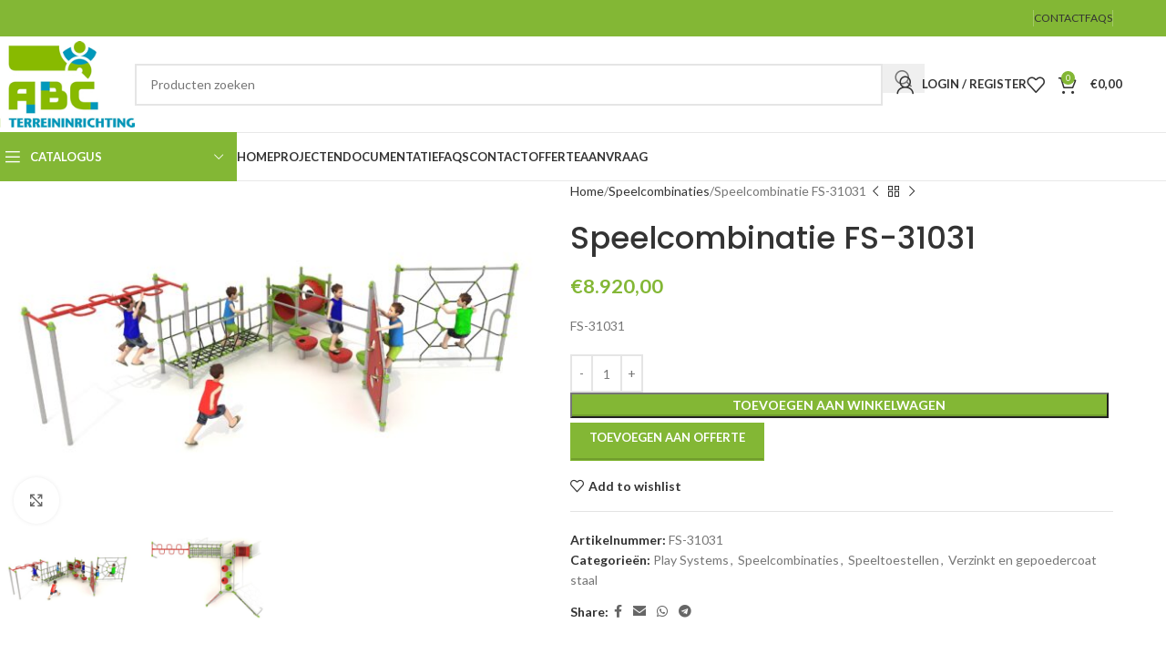

--- FILE ---
content_type: text/html; charset=UTF-8
request_url: https://www.abcterreininrichting.nl/product/speelcombinatie-fs-31031/
body_size: 45258
content:
<!DOCTYPE html>
<html lang="nl-NL" prefix="og: https://ogp.me/ns#">
<head><meta charset="UTF-8"><script>if(navigator.userAgent.match(/MSIE|Internet Explorer/i)||navigator.userAgent.match(/Trident\/7\..*?rv:11/i)){var href=document.location.href;if(!href.match(/[?&]nowprocket/)){if(href.indexOf("?")==-1){if(href.indexOf("#")==-1){document.location.href=href+"?nowprocket=1"}else{document.location.href=href.replace("#","?nowprocket=1#")}}else{if(href.indexOf("#")==-1){document.location.href=href+"&nowprocket=1"}else{document.location.href=href.replace("#","&nowprocket=1#")}}}}</script><script>(()=>{class RocketLazyLoadScripts{constructor(){this.v="2.0.3",this.userEvents=["keydown","keyup","mousedown","mouseup","mousemove","mouseover","mouseenter","mouseout","mouseleave","touchmove","touchstart","touchend","touchcancel","wheel","click","dblclick","input","visibilitychange"],this.attributeEvents=["onblur","onclick","oncontextmenu","ondblclick","onfocus","onmousedown","onmouseenter","onmouseleave","onmousemove","onmouseout","onmouseover","onmouseup","onmousewheel","onscroll","onsubmit"]}async t(){this.i(),this.o(),/iP(ad|hone)/.test(navigator.userAgent)&&this.h(),this.u(),this.l(this),this.m(),this.k(this),this.p(this),this._(),await Promise.all([this.R(),this.L()]),this.lastBreath=Date.now(),this.S(this),this.P(),this.D(),this.O(),this.M(),await this.C(this.delayedScripts.normal),await this.C(this.delayedScripts.defer),await this.C(this.delayedScripts.async),this.F("domReady"),await this.T(),await this.j(),await this.I(),this.F("windowLoad"),await this.A(),window.dispatchEvent(new Event("rocket-allScriptsLoaded")),this.everythingLoaded=!0,this.lastTouchEnd&&await new Promise((t=>setTimeout(t,500-Date.now()+this.lastTouchEnd))),this.H(),this.F("all"),this.U(),this.W()}i(){this.CSPIssue=sessionStorage.getItem("rocketCSPIssue"),document.addEventListener("securitypolicyviolation",(t=>{this.CSPIssue||"script-src-elem"!==t.violatedDirective||"data"!==t.blockedURI||(this.CSPIssue=!0,sessionStorage.setItem("rocketCSPIssue",!0))}),{isRocket:!0})}o(){window.addEventListener("pageshow",(t=>{this.persisted=t.persisted,this.realWindowLoadedFired=!0}),{isRocket:!0}),window.addEventListener("pagehide",(()=>{this.onFirstUserAction=null}),{isRocket:!0})}h(){let t;function e(e){t=e}window.addEventListener("touchstart",e,{isRocket:!0}),window.addEventListener("touchend",(function i(o){Math.abs(o.changedTouches[0].pageX-t.changedTouches[0].pageX)<10&&Math.abs(o.changedTouches[0].pageY-t.changedTouches[0].pageY)<10&&o.timeStamp-t.timeStamp<200&&(o.target.dispatchEvent(new PointerEvent("click",{target:o.target,bubbles:!0,cancelable:!0,detail:1})),event.preventDefault(),window.removeEventListener("touchstart",e,{isRocket:!0}),window.removeEventListener("touchend",i,{isRocket:!0}))}),{isRocket:!0})}q(t){this.userActionTriggered||("mousemove"!==t.type||this.firstMousemoveIgnored?"keyup"===t.type||"mouseover"===t.type||"mouseout"===t.type||(this.userActionTriggered=!0,this.onFirstUserAction&&this.onFirstUserAction()):this.firstMousemoveIgnored=!0),"click"===t.type&&t.preventDefault(),this.savedUserEvents.length>0&&(t.stopPropagation(),t.stopImmediatePropagation()),"touchstart"===this.lastEvent&&"touchend"===t.type&&(this.lastTouchEnd=Date.now()),"click"===t.type&&(this.lastTouchEnd=0),this.lastEvent=t.type,this.savedUserEvents.push(t)}u(){this.savedUserEvents=[],this.userEventHandler=this.q.bind(this),this.userEvents.forEach((t=>window.addEventListener(t,this.userEventHandler,{passive:!1,isRocket:!0})))}U(){this.userEvents.forEach((t=>window.removeEventListener(t,this.userEventHandler,{passive:!1,isRocket:!0}))),this.savedUserEvents.forEach((t=>{t.target.dispatchEvent(new window[t.constructor.name](t.type,t))}))}m(){this.eventsMutationObserver=new MutationObserver((t=>{const e="return false";for(const i of t){if("attributes"===i.type){const t=i.target.getAttribute(i.attributeName);t&&t!==e&&(i.target.setAttribute("data-rocket-"+i.attributeName,t),i.target["rocket"+i.attributeName]=new Function("event",t),i.target.setAttribute(i.attributeName,e))}"childList"===i.type&&i.addedNodes.forEach((t=>{if(t.nodeType===Node.ELEMENT_NODE)for(const i of t.attributes)this.attributeEvents.includes(i.name)&&i.value&&""!==i.value&&(t.setAttribute("data-rocket-"+i.name,i.value),t["rocket"+i.name]=new Function("event",i.value),t.setAttribute(i.name,e))}))}})),this.eventsMutationObserver.observe(document,{subtree:!0,childList:!0,attributeFilter:this.attributeEvents})}H(){this.eventsMutationObserver.disconnect(),this.attributeEvents.forEach((t=>{document.querySelectorAll("[data-rocket-"+t+"]").forEach((e=>{e.setAttribute(t,e.getAttribute("data-rocket-"+t)),e.removeAttribute("data-rocket-"+t)}))}))}k(t){Object.defineProperty(HTMLElement.prototype,"onclick",{get(){return this.rocketonclick||null},set(e){this.rocketonclick=e,this.setAttribute(t.everythingLoaded?"onclick":"data-rocket-onclick","this.rocketonclick(event)")}})}S(t){function e(e,i){let o=e[i];e[i]=null,Object.defineProperty(e,i,{get:()=>o,set(s){t.everythingLoaded?o=s:e["rocket"+i]=o=s}})}e(document,"onreadystatechange"),e(window,"onload"),e(window,"onpageshow");try{Object.defineProperty(document,"readyState",{get:()=>t.rocketReadyState,set(e){t.rocketReadyState=e},configurable:!0}),document.readyState="loading"}catch(t){console.log("WPRocket DJE readyState conflict, bypassing")}}l(t){this.originalAddEventListener=EventTarget.prototype.addEventListener,this.originalRemoveEventListener=EventTarget.prototype.removeEventListener,this.savedEventListeners=[],EventTarget.prototype.addEventListener=function(e,i,o){o&&o.isRocket||!t.B(e,this)&&!t.userEvents.includes(e)||t.B(e,this)&&!t.userActionTriggered||e.startsWith("rocket-")||t.everythingLoaded?t.originalAddEventListener.call(this,e,i,o):t.savedEventListeners.push({target:this,remove:!1,type:e,func:i,options:o})},EventTarget.prototype.removeEventListener=function(e,i,o){o&&o.isRocket||!t.B(e,this)&&!t.userEvents.includes(e)||t.B(e,this)&&!t.userActionTriggered||e.startsWith("rocket-")||t.everythingLoaded?t.originalRemoveEventListener.call(this,e,i,o):t.savedEventListeners.push({target:this,remove:!0,type:e,func:i,options:o})}}F(t){"all"===t&&(EventTarget.prototype.addEventListener=this.originalAddEventListener,EventTarget.prototype.removeEventListener=this.originalRemoveEventListener),this.savedEventListeners=this.savedEventListeners.filter((e=>{let i=e.type,o=e.target||window;return"domReady"===t&&"DOMContentLoaded"!==i&&"readystatechange"!==i||("windowLoad"===t&&"load"!==i&&"readystatechange"!==i&&"pageshow"!==i||(this.B(i,o)&&(i="rocket-"+i),e.remove?o.removeEventListener(i,e.func,e.options):o.addEventListener(i,e.func,e.options),!1))}))}p(t){let e;function i(e){return t.everythingLoaded?e:e.split(" ").map((t=>"load"===t||t.startsWith("load.")?"rocket-jquery-load":t)).join(" ")}function o(o){function s(e){const s=o.fn[e];o.fn[e]=o.fn.init.prototype[e]=function(){return this[0]===window&&t.userActionTriggered&&("string"==typeof arguments[0]||arguments[0]instanceof String?arguments[0]=i(arguments[0]):"object"==typeof arguments[0]&&Object.keys(arguments[0]).forEach((t=>{const e=arguments[0][t];delete arguments[0][t],arguments[0][i(t)]=e}))),s.apply(this,arguments),this}}if(o&&o.fn&&!t.allJQueries.includes(o)){const e={DOMContentLoaded:[],"rocket-DOMContentLoaded":[]};for(const t in e)document.addEventListener(t,(()=>{e[t].forEach((t=>t()))}),{isRocket:!0});o.fn.ready=o.fn.init.prototype.ready=function(i){function s(){parseInt(o.fn.jquery)>2?setTimeout((()=>i.bind(document)(o))):i.bind(document)(o)}return t.realDomReadyFired?!t.userActionTriggered||t.fauxDomReadyFired?s():e["rocket-DOMContentLoaded"].push(s):e.DOMContentLoaded.push(s),o([])},s("on"),s("one"),s("off"),t.allJQueries.push(o)}e=o}t.allJQueries=[],o(window.jQuery),Object.defineProperty(window,"jQuery",{get:()=>e,set(t){o(t)}})}P(){const t=new Map;document.write=document.writeln=function(e){const i=document.currentScript,o=document.createRange(),s=i.parentElement;let n=t.get(i);void 0===n&&(n=i.nextSibling,t.set(i,n));const c=document.createDocumentFragment();o.setStart(c,0),c.appendChild(o.createContextualFragment(e)),s.insertBefore(c,n)}}async R(){return new Promise((t=>{this.userActionTriggered?t():this.onFirstUserAction=t}))}async L(){return new Promise((t=>{document.addEventListener("DOMContentLoaded",(()=>{this.realDomReadyFired=!0,t()}),{isRocket:!0})}))}async I(){return this.realWindowLoadedFired?Promise.resolve():new Promise((t=>{window.addEventListener("load",t,{isRocket:!0})}))}M(){this.pendingScripts=[];this.scriptsMutationObserver=new MutationObserver((t=>{for(const e of t)e.addedNodes.forEach((t=>{"SCRIPT"!==t.tagName||t.noModule||t.isWPRocket||this.pendingScripts.push({script:t,promise:new Promise((e=>{const i=()=>{const i=this.pendingScripts.findIndex((e=>e.script===t));i>=0&&this.pendingScripts.splice(i,1),e()};t.addEventListener("load",i,{isRocket:!0}),t.addEventListener("error",i,{isRocket:!0}),setTimeout(i,1e3)}))})}))})),this.scriptsMutationObserver.observe(document,{childList:!0,subtree:!0})}async j(){await this.J(),this.pendingScripts.length?(await this.pendingScripts[0].promise,await this.j()):this.scriptsMutationObserver.disconnect()}D(){this.delayedScripts={normal:[],async:[],defer:[]},document.querySelectorAll("script[type$=rocketlazyloadscript]").forEach((t=>{t.hasAttribute("data-rocket-src")?t.hasAttribute("async")&&!1!==t.async?this.delayedScripts.async.push(t):t.hasAttribute("defer")&&!1!==t.defer||"module"===t.getAttribute("data-rocket-type")?this.delayedScripts.defer.push(t):this.delayedScripts.normal.push(t):this.delayedScripts.normal.push(t)}))}async _(){await this.L();let t=[];document.querySelectorAll("script[type$=rocketlazyloadscript][data-rocket-src]").forEach((e=>{let i=e.getAttribute("data-rocket-src");if(i&&!i.startsWith("data:")){i.startsWith("//")&&(i=location.protocol+i);try{const o=new URL(i).origin;o!==location.origin&&t.push({src:o,crossOrigin:e.crossOrigin||"module"===e.getAttribute("data-rocket-type")})}catch(t){}}})),t=[...new Map(t.map((t=>[JSON.stringify(t),t]))).values()],this.N(t,"preconnect")}async $(t){if(await this.G(),!0!==t.noModule||!("noModule"in HTMLScriptElement.prototype))return new Promise((e=>{let i;function o(){(i||t).setAttribute("data-rocket-status","executed"),e()}try{if(navigator.userAgent.includes("Firefox/")||""===navigator.vendor||this.CSPIssue)i=document.createElement("script"),[...t.attributes].forEach((t=>{let e=t.nodeName;"type"!==e&&("data-rocket-type"===e&&(e="type"),"data-rocket-src"===e&&(e="src"),i.setAttribute(e,t.nodeValue))})),t.text&&(i.text=t.text),t.nonce&&(i.nonce=t.nonce),i.hasAttribute("src")?(i.addEventListener("load",o,{isRocket:!0}),i.addEventListener("error",(()=>{i.setAttribute("data-rocket-status","failed-network"),e()}),{isRocket:!0}),setTimeout((()=>{i.isConnected||e()}),1)):(i.text=t.text,o()),i.isWPRocket=!0,t.parentNode.replaceChild(i,t);else{const i=t.getAttribute("data-rocket-type"),s=t.getAttribute("data-rocket-src");i?(t.type=i,t.removeAttribute("data-rocket-type")):t.removeAttribute("type"),t.addEventListener("load",o,{isRocket:!0}),t.addEventListener("error",(i=>{this.CSPIssue&&i.target.src.startsWith("data:")?(console.log("WPRocket: CSP fallback activated"),t.removeAttribute("src"),this.$(t).then(e)):(t.setAttribute("data-rocket-status","failed-network"),e())}),{isRocket:!0}),s?(t.fetchPriority="high",t.removeAttribute("data-rocket-src"),t.src=s):t.src="data:text/javascript;base64,"+window.btoa(unescape(encodeURIComponent(t.text)))}}catch(i){t.setAttribute("data-rocket-status","failed-transform"),e()}}));t.setAttribute("data-rocket-status","skipped")}async C(t){const e=t.shift();return e?(e.isConnected&&await this.$(e),this.C(t)):Promise.resolve()}O(){this.N([...this.delayedScripts.normal,...this.delayedScripts.defer,...this.delayedScripts.async],"preload")}N(t,e){this.trash=this.trash||[];let i=!0;var o=document.createDocumentFragment();t.forEach((t=>{const s=t.getAttribute&&t.getAttribute("data-rocket-src")||t.src;if(s&&!s.startsWith("data:")){const n=document.createElement("link");n.href=s,n.rel=e,"preconnect"!==e&&(n.as="script",n.fetchPriority=i?"high":"low"),t.getAttribute&&"module"===t.getAttribute("data-rocket-type")&&(n.crossOrigin=!0),t.crossOrigin&&(n.crossOrigin=t.crossOrigin),t.integrity&&(n.integrity=t.integrity),t.nonce&&(n.nonce=t.nonce),o.appendChild(n),this.trash.push(n),i=!1}})),document.head.appendChild(o)}W(){this.trash.forEach((t=>t.remove()))}async T(){try{document.readyState="interactive"}catch(t){}this.fauxDomReadyFired=!0;try{await this.G(),document.dispatchEvent(new Event("rocket-readystatechange")),await this.G(),document.rocketonreadystatechange&&document.rocketonreadystatechange(),await this.G(),document.dispatchEvent(new Event("rocket-DOMContentLoaded")),await this.G(),window.dispatchEvent(new Event("rocket-DOMContentLoaded"))}catch(t){console.error(t)}}async A(){try{document.readyState="complete"}catch(t){}try{await this.G(),document.dispatchEvent(new Event("rocket-readystatechange")),await this.G(),document.rocketonreadystatechange&&document.rocketonreadystatechange(),await this.G(),window.dispatchEvent(new Event("rocket-load")),await this.G(),window.rocketonload&&window.rocketonload(),await this.G(),this.allJQueries.forEach((t=>t(window).trigger("rocket-jquery-load"))),await this.G();const t=new Event("rocket-pageshow");t.persisted=this.persisted,window.dispatchEvent(t),await this.G(),window.rocketonpageshow&&window.rocketonpageshow({persisted:this.persisted})}catch(t){console.error(t)}}async G(){Date.now()-this.lastBreath>45&&(await this.J(),this.lastBreath=Date.now())}async J(){return document.hidden?new Promise((t=>setTimeout(t))):new Promise((t=>requestAnimationFrame(t)))}B(t,e){return e===document&&"readystatechange"===t||(e===document&&"DOMContentLoaded"===t||(e===window&&"DOMContentLoaded"===t||(e===window&&"load"===t||e===window&&"pageshow"===t)))}static run(){(new RocketLazyLoadScripts).t()}}RocketLazyLoadScripts.run()})();</script>
<!-- Google Tag Manager -->
<script type="rocketlazyloadscript">(function(w,d,s,l,i){w[l]=w[l]||[];w[l].push({'gtm.start':
new Date().getTime(),event:'gtm.js'});var f=d.getElementsByTagName(s)[0],
j=d.createElement(s),dl=l!='dataLayer'?'&l='+l:'';j.async=true;j.src=
'https://www.googletagmanager.com/gtm.js?id='+i+dl;f.parentNode.insertBefore(j,f);
})(window,document,'script','dataLayer','GTM-TTTZMRW');</script>
<!-- End Google Tag Manager -->

	
	<link rel="profile" href="https://gmpg.org/xfn/11">
	<link rel="pingback" href="https://www.abcterreininrichting.nl/xmlrpc.php">

		<style>img:is([sizes="auto" i], [sizes^="auto," i]) { contain-intrinsic-size: 3000px 1500px }</style>
	
<!-- Search Engine Optimization door Rank Math PRO - https://rankmath.com/ -->
<title>Speelcombinatie FS-31031 - ABC Terreininrichting - speeltoestellen, sporttoestellen</title>
<link data-rocket-preload as="style" href="https://fonts.googleapis.com/css?family=Lato%3A400%2C700%7CPoppins%3A400%2C600%2C500%7CSatisfy%3A400&#038;display=swap" rel="preload">
<link href="https://fonts.googleapis.com/css?family=Lato%3A400%2C700%7CPoppins%3A400%2C600%2C500%7CSatisfy%3A400&#038;display=swap" media="print" onload="this.media=&#039;all&#039;" rel="stylesheet">
<noscript><link rel="stylesheet" href="https://fonts.googleapis.com/css?family=Lato%3A400%2C700%7CPoppins%3A400%2C600%2C500%7CSatisfy%3A400&#038;display=swap"></noscript>
<meta name="description" content="FS-31031"/>
<meta name="robots" content="follow, index, max-snippet:-1, max-video-preview:-1, max-image-preview:large"/>
<link rel="canonical" href="https://www.abcterreininrichting.nl/product/speelcombinatie-fs-31031/" />
<meta property="og:locale" content="nl_NL" />
<meta property="og:type" content="product" />
<meta property="og:title" content="Speelcombinatie FS-31031 - ABC Terreininrichting - speeltoestellen, sporttoestellen" />
<meta property="og:description" content="FS-31031" />
<meta property="og:url" content="https://www.abcterreininrichting.nl/product/speelcombinatie-fs-31031/" />
<meta property="og:site_name" content="ABC Terreininrichting - speeltoestellen, sporttoestellen" />
<meta property="og:updated_time" content="2024-10-05T09:38:12+00:00" />
<meta property="og:image" content="https://www.abcterreininrichting.nl/wp-content/uploads/2023/04/FS-PLAY_31031_view_01-1024x683.jpg" />
<meta property="og:image:secure_url" content="https://www.abcterreininrichting.nl/wp-content/uploads/2023/04/FS-PLAY_31031_view_01-1024x683.jpg" />
<meta property="og:image:width" content="1024" />
<meta property="og:image:height" content="683" />
<meta property="og:image:alt" content="Speelcombinatie FS-31031" />
<meta property="og:image:type" content="image/jpeg" />
<meta property="product:price:amount" content="8920" />
<meta property="product:price:currency" content="EUR" />
<meta property="product:availability" content="instock" />
<meta property="product:retailer_item_id" content="FS-31031" />
<meta name="twitter:card" content="summary_large_image" />
<meta name="twitter:title" content="Speelcombinatie FS-31031 - ABC Terreininrichting - speeltoestellen, sporttoestellen" />
<meta name="twitter:description" content="FS-31031" />
<meta name="twitter:image" content="https://www.abcterreininrichting.nl/wp-content/uploads/2023/04/FS-PLAY_31031_view_01-1024x683.jpg" />
<meta name="twitter:label1" content="Prijs" />
<meta name="twitter:data1" content="&euro;8.920,00" />
<meta name="twitter:label2" content="Beschikbaarheid" />
<meta name="twitter:data2" content="Op voorraad" />
<script type="application/ld+json" class="rank-math-schema-pro">{"@context":"https://schema.org","@graph":[{"@type":"Organization","@id":"https://www.abcterreininrichting.nl/#organization","name":"ABC Terreininrichting - speeltoestellen, sporttoestellen"},{"@type":"WebSite","@id":"https://www.abcterreininrichting.nl/#website","url":"https://www.abcterreininrichting.nl","name":"ABC Terreininrichting - speeltoestellen, sporttoestellen","publisher":{"@id":"https://www.abcterreininrichting.nl/#organization"},"inLanguage":"nl-NL"},{"@type":"ImageObject","@id":"https://www.abcterreininrichting.nl/wp-content/uploads/2023/04/FS-PLAY_31031_view_01.jpg","url":"https://www.abcterreininrichting.nl/wp-content/uploads/2023/04/FS-PLAY_31031_view_01.jpg","width":"2400","height":"1600","inLanguage":"nl-NL"},{"@type":"ItemPage","@id":"https://www.abcterreininrichting.nl/product/speelcombinatie-fs-31031/#webpage","url":"https://www.abcterreininrichting.nl/product/speelcombinatie-fs-31031/","name":"Speelcombinatie FS-31031 - ABC Terreininrichting - speeltoestellen, sporttoestellen","datePublished":"2023-04-15T10:18:51+00:00","dateModified":"2024-10-05T09:38:12+00:00","isPartOf":{"@id":"https://www.abcterreininrichting.nl/#website"},"primaryImageOfPage":{"@id":"https://www.abcterreininrichting.nl/wp-content/uploads/2023/04/FS-PLAY_31031_view_01.jpg"},"inLanguage":"nl-NL"},{"@type":"Product","name":"Speelcombinatie FS-31031 - ABC Terreininrichting - speeltoestellen, sporttoestellen","description":"FS-31031","sku":"FS-31031","category":"Play Systems","mainEntityOfPage":{"@id":"https://www.abcterreininrichting.nl/product/speelcombinatie-fs-31031/#webpage"},"height":{"@type":"QuantitativeValue","unitCode":"CMT","value":"200"},"width":{"@type":"QuantitativeValue","unitCode":"CMT","value":"476"},"depth":{"@type":"QuantitativeValue","unitCode":"CMT","value":"686"},"image":[{"@type":"ImageObject","url":"https://www.abcterreininrichting.nl/wp-content/uploads/2023/04/FS-PLAY_31031_view_01.jpg","height":"1600","width":"2400"},{"@type":"ImageObject","url":"https://www.abcterreininrichting.nl/wp-content/uploads/2023/04/FS-PLAY_31031_view_top.jpg","height":"1600","width":"2400"}],"offers":{"@type":"Offer","price":"8920.00","priceCurrency":"EUR","priceValidUntil":"2027-12-31","availability":"https://schema.org/InStock","itemCondition":"NewCondition","url":"https://www.abcterreininrichting.nl/product/speelcombinatie-fs-31031/","seller":{"@type":"Organization","@id":"https://www.abcterreininrichting.nl/","name":"ABC Terreininrichting - speeltoestellen, sporttoestellen","url":"https://www.abcterreininrichting.nl","logo":""},"priceSpecification":{"price":"8920","priceCurrency":"EUR","valueAddedTaxIncluded":"false"}},"additionalProperty":[{"@type":"PropertyValue","name":"pa_maxvalhoogte","value":"200 cm."},{"@type":"PropertyValue","name":"pa_leeftijdsgroep","value":"3 tot 12 jaar"},{"@type":"PropertyValue","name":"pa_speelwaardes","value":"Klimmen"},{"@type":"PropertyValue","name":"pa_materiaal","value":"Metaal, RVS"},{"@type":"PropertyValue","name":"pa_veiligheidsruimte","value":"1003 x 836 cm."}],"@id":"https://www.abcterreininrichting.nl/product/speelcombinatie-fs-31031/#richSnippet"}]}</script>
<!-- /Rank Math WordPress SEO plugin -->

<link rel='dns-prefetch' href='//fonts.googleapis.com' />
<link href='https://fonts.gstatic.com' crossorigin rel='preconnect' />
<link rel="alternate" type="application/rss+xml" title="ABC Terreininrichting - speeltoestellen, sporttoestellen &raquo; feed" href="https://www.abcterreininrichting.nl/feed/" />
<link rel="alternate" type="application/rss+xml" title="ABC Terreininrichting - speeltoestellen, sporttoestellen &raquo; reacties feed" href="https://www.abcterreininrichting.nl/comments/feed/" />
<link rel='stylesheet' id='wp-block-library-css' href='https://www.abcterreininrichting.nl/wp-includes/css/dist/block-library/style.min.css?ver=6.8.3' type='text/css' media='all' />
<style id='global-styles-inline-css' type='text/css'>
:root{--wp--preset--aspect-ratio--square: 1;--wp--preset--aspect-ratio--4-3: 4/3;--wp--preset--aspect-ratio--3-4: 3/4;--wp--preset--aspect-ratio--3-2: 3/2;--wp--preset--aspect-ratio--2-3: 2/3;--wp--preset--aspect-ratio--16-9: 16/9;--wp--preset--aspect-ratio--9-16: 9/16;--wp--preset--color--black: #000000;--wp--preset--color--cyan-bluish-gray: #abb8c3;--wp--preset--color--white: #ffffff;--wp--preset--color--pale-pink: #f78da7;--wp--preset--color--vivid-red: #cf2e2e;--wp--preset--color--luminous-vivid-orange: #ff6900;--wp--preset--color--luminous-vivid-amber: #fcb900;--wp--preset--color--light-green-cyan: #7bdcb5;--wp--preset--color--vivid-green-cyan: #00d084;--wp--preset--color--pale-cyan-blue: #8ed1fc;--wp--preset--color--vivid-cyan-blue: #0693e3;--wp--preset--color--vivid-purple: #9b51e0;--wp--preset--gradient--vivid-cyan-blue-to-vivid-purple: linear-gradient(135deg,rgba(6,147,227,1) 0%,rgb(155,81,224) 100%);--wp--preset--gradient--light-green-cyan-to-vivid-green-cyan: linear-gradient(135deg,rgb(122,220,180) 0%,rgb(0,208,130) 100%);--wp--preset--gradient--luminous-vivid-amber-to-luminous-vivid-orange: linear-gradient(135deg,rgba(252,185,0,1) 0%,rgba(255,105,0,1) 100%);--wp--preset--gradient--luminous-vivid-orange-to-vivid-red: linear-gradient(135deg,rgba(255,105,0,1) 0%,rgb(207,46,46) 100%);--wp--preset--gradient--very-light-gray-to-cyan-bluish-gray: linear-gradient(135deg,rgb(238,238,238) 0%,rgb(169,184,195) 100%);--wp--preset--gradient--cool-to-warm-spectrum: linear-gradient(135deg,rgb(74,234,220) 0%,rgb(151,120,209) 20%,rgb(207,42,186) 40%,rgb(238,44,130) 60%,rgb(251,105,98) 80%,rgb(254,248,76) 100%);--wp--preset--gradient--blush-light-purple: linear-gradient(135deg,rgb(255,206,236) 0%,rgb(152,150,240) 100%);--wp--preset--gradient--blush-bordeaux: linear-gradient(135deg,rgb(254,205,165) 0%,rgb(254,45,45) 50%,rgb(107,0,62) 100%);--wp--preset--gradient--luminous-dusk: linear-gradient(135deg,rgb(255,203,112) 0%,rgb(199,81,192) 50%,rgb(65,88,208) 100%);--wp--preset--gradient--pale-ocean: linear-gradient(135deg,rgb(255,245,203) 0%,rgb(182,227,212) 50%,rgb(51,167,181) 100%);--wp--preset--gradient--electric-grass: linear-gradient(135deg,rgb(202,248,128) 0%,rgb(113,206,126) 100%);--wp--preset--gradient--midnight: linear-gradient(135deg,rgb(2,3,129) 0%,rgb(40,116,252) 100%);--wp--preset--font-size--small: 13px;--wp--preset--font-size--medium: 20px;--wp--preset--font-size--large: 36px;--wp--preset--font-size--x-large: 42px;--wp--preset--spacing--20: 0.44rem;--wp--preset--spacing--30: 0.67rem;--wp--preset--spacing--40: 1rem;--wp--preset--spacing--50: 1.5rem;--wp--preset--spacing--60: 2.25rem;--wp--preset--spacing--70: 3.38rem;--wp--preset--spacing--80: 5.06rem;--wp--preset--shadow--natural: 6px 6px 9px rgba(0, 0, 0, 0.2);--wp--preset--shadow--deep: 12px 12px 50px rgba(0, 0, 0, 0.4);--wp--preset--shadow--sharp: 6px 6px 0px rgba(0, 0, 0, 0.2);--wp--preset--shadow--outlined: 6px 6px 0px -3px rgba(255, 255, 255, 1), 6px 6px rgba(0, 0, 0, 1);--wp--preset--shadow--crisp: 6px 6px 0px rgba(0, 0, 0, 1);}:where(body) { margin: 0; }.wp-site-blocks > .alignleft { float: left; margin-right: 2em; }.wp-site-blocks > .alignright { float: right; margin-left: 2em; }.wp-site-blocks > .aligncenter { justify-content: center; margin-left: auto; margin-right: auto; }:where(.is-layout-flex){gap: 0.5em;}:where(.is-layout-grid){gap: 0.5em;}.is-layout-flow > .alignleft{float: left;margin-inline-start: 0;margin-inline-end: 2em;}.is-layout-flow > .alignright{float: right;margin-inline-start: 2em;margin-inline-end: 0;}.is-layout-flow > .aligncenter{margin-left: auto !important;margin-right: auto !important;}.is-layout-constrained > .alignleft{float: left;margin-inline-start: 0;margin-inline-end: 2em;}.is-layout-constrained > .alignright{float: right;margin-inline-start: 2em;margin-inline-end: 0;}.is-layout-constrained > .aligncenter{margin-left: auto !important;margin-right: auto !important;}.is-layout-constrained > :where(:not(.alignleft):not(.alignright):not(.alignfull)){margin-left: auto !important;margin-right: auto !important;}body .is-layout-flex{display: flex;}.is-layout-flex{flex-wrap: wrap;align-items: center;}.is-layout-flex > :is(*, div){margin: 0;}body .is-layout-grid{display: grid;}.is-layout-grid > :is(*, div){margin: 0;}body{padding-top: 0px;padding-right: 0px;padding-bottom: 0px;padding-left: 0px;}a:where(:not(.wp-element-button)){text-decoration: none;}:root :where(.wp-element-button, .wp-block-button__link){background-color: #32373c;border-width: 0;color: #fff;font-family: inherit;font-size: inherit;line-height: inherit;padding: calc(0.667em + 2px) calc(1.333em + 2px);text-decoration: none;}.has-black-color{color: var(--wp--preset--color--black) !important;}.has-cyan-bluish-gray-color{color: var(--wp--preset--color--cyan-bluish-gray) !important;}.has-white-color{color: var(--wp--preset--color--white) !important;}.has-pale-pink-color{color: var(--wp--preset--color--pale-pink) !important;}.has-vivid-red-color{color: var(--wp--preset--color--vivid-red) !important;}.has-luminous-vivid-orange-color{color: var(--wp--preset--color--luminous-vivid-orange) !important;}.has-luminous-vivid-amber-color{color: var(--wp--preset--color--luminous-vivid-amber) !important;}.has-light-green-cyan-color{color: var(--wp--preset--color--light-green-cyan) !important;}.has-vivid-green-cyan-color{color: var(--wp--preset--color--vivid-green-cyan) !important;}.has-pale-cyan-blue-color{color: var(--wp--preset--color--pale-cyan-blue) !important;}.has-vivid-cyan-blue-color{color: var(--wp--preset--color--vivid-cyan-blue) !important;}.has-vivid-purple-color{color: var(--wp--preset--color--vivid-purple) !important;}.has-black-background-color{background-color: var(--wp--preset--color--black) !important;}.has-cyan-bluish-gray-background-color{background-color: var(--wp--preset--color--cyan-bluish-gray) !important;}.has-white-background-color{background-color: var(--wp--preset--color--white) !important;}.has-pale-pink-background-color{background-color: var(--wp--preset--color--pale-pink) !important;}.has-vivid-red-background-color{background-color: var(--wp--preset--color--vivid-red) !important;}.has-luminous-vivid-orange-background-color{background-color: var(--wp--preset--color--luminous-vivid-orange) !important;}.has-luminous-vivid-amber-background-color{background-color: var(--wp--preset--color--luminous-vivid-amber) !important;}.has-light-green-cyan-background-color{background-color: var(--wp--preset--color--light-green-cyan) !important;}.has-vivid-green-cyan-background-color{background-color: var(--wp--preset--color--vivid-green-cyan) !important;}.has-pale-cyan-blue-background-color{background-color: var(--wp--preset--color--pale-cyan-blue) !important;}.has-vivid-cyan-blue-background-color{background-color: var(--wp--preset--color--vivid-cyan-blue) !important;}.has-vivid-purple-background-color{background-color: var(--wp--preset--color--vivid-purple) !important;}.has-black-border-color{border-color: var(--wp--preset--color--black) !important;}.has-cyan-bluish-gray-border-color{border-color: var(--wp--preset--color--cyan-bluish-gray) !important;}.has-white-border-color{border-color: var(--wp--preset--color--white) !important;}.has-pale-pink-border-color{border-color: var(--wp--preset--color--pale-pink) !important;}.has-vivid-red-border-color{border-color: var(--wp--preset--color--vivid-red) !important;}.has-luminous-vivid-orange-border-color{border-color: var(--wp--preset--color--luminous-vivid-orange) !important;}.has-luminous-vivid-amber-border-color{border-color: var(--wp--preset--color--luminous-vivid-amber) !important;}.has-light-green-cyan-border-color{border-color: var(--wp--preset--color--light-green-cyan) !important;}.has-vivid-green-cyan-border-color{border-color: var(--wp--preset--color--vivid-green-cyan) !important;}.has-pale-cyan-blue-border-color{border-color: var(--wp--preset--color--pale-cyan-blue) !important;}.has-vivid-cyan-blue-border-color{border-color: var(--wp--preset--color--vivid-cyan-blue) !important;}.has-vivid-purple-border-color{border-color: var(--wp--preset--color--vivid-purple) !important;}.has-vivid-cyan-blue-to-vivid-purple-gradient-background{background: var(--wp--preset--gradient--vivid-cyan-blue-to-vivid-purple) !important;}.has-light-green-cyan-to-vivid-green-cyan-gradient-background{background: var(--wp--preset--gradient--light-green-cyan-to-vivid-green-cyan) !important;}.has-luminous-vivid-amber-to-luminous-vivid-orange-gradient-background{background: var(--wp--preset--gradient--luminous-vivid-amber-to-luminous-vivid-orange) !important;}.has-luminous-vivid-orange-to-vivid-red-gradient-background{background: var(--wp--preset--gradient--luminous-vivid-orange-to-vivid-red) !important;}.has-very-light-gray-to-cyan-bluish-gray-gradient-background{background: var(--wp--preset--gradient--very-light-gray-to-cyan-bluish-gray) !important;}.has-cool-to-warm-spectrum-gradient-background{background: var(--wp--preset--gradient--cool-to-warm-spectrum) !important;}.has-blush-light-purple-gradient-background{background: var(--wp--preset--gradient--blush-light-purple) !important;}.has-blush-bordeaux-gradient-background{background: var(--wp--preset--gradient--blush-bordeaux) !important;}.has-luminous-dusk-gradient-background{background: var(--wp--preset--gradient--luminous-dusk) !important;}.has-pale-ocean-gradient-background{background: var(--wp--preset--gradient--pale-ocean) !important;}.has-electric-grass-gradient-background{background: var(--wp--preset--gradient--electric-grass) !important;}.has-midnight-gradient-background{background: var(--wp--preset--gradient--midnight) !important;}.has-small-font-size{font-size: var(--wp--preset--font-size--small) !important;}.has-medium-font-size{font-size: var(--wp--preset--font-size--medium) !important;}.has-large-font-size{font-size: var(--wp--preset--font-size--large) !important;}.has-x-large-font-size{font-size: var(--wp--preset--font-size--x-large) !important;}
:where(.wp-block-post-template.is-layout-flex){gap: 1.25em;}:where(.wp-block-post-template.is-layout-grid){gap: 1.25em;}
:where(.wp-block-columns.is-layout-flex){gap: 2em;}:where(.wp-block-columns.is-layout-grid){gap: 2em;}
:root :where(.wp-block-pullquote){font-size: 1.5em;line-height: 1.6;}
</style>
<style id='woocommerce-inline-inline-css' type='text/css'>
.woocommerce form .form-row .required { visibility: visible; }
</style>
<link data-minify="1" rel='stylesheet' id='yith_ywraq_frontend-css' href='https://www.abcterreininrichting.nl/wp-content/cache/background-css/1/www.abcterreininrichting.nl/wp-content/cache/min/1/wp-content/plugins/yith-woocommerce-request-a-quote-premium/assets/css/ywraq-frontend.css?ver=1753462750&wpr_t=1769744761' type='text/css' media='all' />
<style id='yith_ywraq_frontend-inline-css' type='text/css'>
:root {
		--ywraq_layout_button_bg_color: rgb(131,183,53);
		--ywraq_layout_button_bg_color_hover: rgb(27,160,158);
		--ywraq_layout_button_border_color: rgb(131,183,53);
		--ywraq_layout_button_border_color_hover: rgb(27,160,158);
		--ywraq_layout_button_color: #ffffff;
		--ywraq_layout_button_color_hover: #ffffff;
		
		--ywraq_checkout_button_bg_color: rgb(131,183,53);
		--ywraq_checkout_button_bg_color_hover: rgb(27,160,158);
		--ywraq_checkout_button_border_color: rgb(131,183,53);
		--ywraq_checkout_button_border_color_hover: rgb(27,160,158);
		--ywraq_checkout_button_color: #ffffff;
		--ywraq_checkout_button_color_hover: #ffffff;
		
		--ywraq_accept_button_bg_color: #0066b4;
		--ywraq_accept_button_bg_color_hover: #044a80;
		--ywraq_accept_button_border_color: #0066b4;
		--ywraq_accept_button_border_color_hover: #044a80;
		--ywraq_accept_button_color: #ffffff;
		--ywraq_accept_button_color_hover: #ffffff;
		
		--ywraq_reject_button_bg_color: transparent;
		--ywraq_reject_button_bg_color_hover: #CC2B2B;
		--ywraq_reject_button_border_color: #CC2B2B;
		--ywraq_reject_button_border_color_hover: #CC2B2B;
		--ywraq_reject_button_color: #CC2B2B;
		--ywraq_reject_button_color_hover: #ffffff;
		}		
.woocommerce.single-product button.single_add_to_cart_button.button {margin-right: 5px;}
	.woocommerce.single-product .product .yith-ywraq-add-to-quote {display: inline-block; vertical-align: middle;margin-top: 5px;}
	
</style>
<link data-minify="1" rel='stylesheet' id='js_composer_front-css' href='https://www.abcterreininrichting.nl/wp-content/cache/background-css/1/www.abcterreininrichting.nl/wp-content/cache/min/1/wp-content/plugins/js_composer/assets/css/js_composer.min.css?ver=1753462750&wpr_t=1769744761' type='text/css' media='all' />
<link rel='stylesheet' id='woodmart-style-css' href='https://www.abcterreininrichting.nl/wp-content/cache/background-css/1/www.abcterreininrichting.nl/wp-content/themes/woodmart/css/parts/base.min.css?ver=8.1.2&wpr_t=1769744761' type='text/css' media='all' />
<link rel='stylesheet' id='wd-helpers-wpb-elem-css' href='https://www.abcterreininrichting.nl/wp-content/themes/woodmart/css/parts/helpers-wpb-elem.min.css?ver=8.1.2' type='text/css' media='all' />
<link rel='stylesheet' id='wd-revolution-slider-css' href='https://www.abcterreininrichting.nl/wp-content/themes/woodmart/css/parts/int-rev-slider.min.css?ver=8.1.2' type='text/css' media='all' />
<link rel='stylesheet' id='wd-woo-yith-req-quote-css' href='https://www.abcterreininrichting.nl/wp-content/themes/woodmart/css/parts/int-woo-yith-request-quote.min.css?ver=8.1.2' type='text/css' media='all' />
<link rel='stylesheet' id='wd-woo-mod-grid-css' href='https://www.abcterreininrichting.nl/wp-content/themes/woodmart/css/parts/woo-mod-grid.min.css?ver=8.1.2' type='text/css' media='all' />
<link rel='stylesheet' id='wd-woo-mod-quantity-css' href='https://www.abcterreininrichting.nl/wp-content/themes/woodmart/css/parts/woo-mod-quantity.min.css?ver=8.1.2' type='text/css' media='all' />
<link rel='stylesheet' id='wd-woo-mod-shop-table-css' href='https://www.abcterreininrichting.nl/wp-content/themes/woodmart/css/parts/woo-mod-shop-table.min.css?ver=8.1.2' type='text/css' media='all' />
<link rel='stylesheet' id='wd-select2-css' href='https://www.abcterreininrichting.nl/wp-content/themes/woodmart/css/parts/woo-lib-select2.min.css?ver=8.1.2' type='text/css' media='all' />
<link rel='stylesheet' id='wd-wpbakery-base-css' href='https://www.abcterreininrichting.nl/wp-content/themes/woodmart/css/parts/int-wpb-base.min.css?ver=8.1.2' type='text/css' media='all' />
<link rel='stylesheet' id='wd-wpbakery-base-deprecated-css' href='https://www.abcterreininrichting.nl/wp-content/themes/woodmart/css/parts/int-wpb-base-deprecated.min.css?ver=8.1.2' type='text/css' media='all' />
<link rel='stylesheet' id='wd-notices-fixed-css' href='https://www.abcterreininrichting.nl/wp-content/themes/woodmart/css/parts/woo-opt-sticky-notices-old.min.css?ver=8.1.2' type='text/css' media='all' />
<link rel='stylesheet' id='wd-woocommerce-base-css' href='https://www.abcterreininrichting.nl/wp-content/themes/woodmart/css/parts/woocommerce-base.min.css?ver=8.1.2' type='text/css' media='all' />
<link rel='stylesheet' id='wd-mod-star-rating-css' href='https://www.abcterreininrichting.nl/wp-content/themes/woodmart/css/parts/mod-star-rating.min.css?ver=8.1.2' type='text/css' media='all' />
<link rel='stylesheet' id='wd-woocommerce-block-notices-css' href='https://www.abcterreininrichting.nl/wp-content/themes/woodmart/css/parts/woo-mod-block-notices.min.css?ver=8.1.2' type='text/css' media='all' />
<link rel='stylesheet' id='wd-woo-single-prod-el-base-css' href='https://www.abcterreininrichting.nl/wp-content/themes/woodmart/css/parts/woo-single-prod-el-base.min.css?ver=8.1.2' type='text/css' media='all' />
<link rel='stylesheet' id='wd-woo-mod-stock-status-css' href='https://www.abcterreininrichting.nl/wp-content/themes/woodmart/css/parts/woo-mod-stock-status.min.css?ver=8.1.2' type='text/css' media='all' />
<link rel='stylesheet' id='wd-woo-mod-shop-attributes-css' href='https://www.abcterreininrichting.nl/wp-content/themes/woodmart/css/parts/woo-mod-shop-attributes.min.css?ver=8.1.2' type='text/css' media='all' />
<link rel='stylesheet' id='wd-wp-blocks-css' href='https://www.abcterreininrichting.nl/wp-content/themes/woodmart/css/parts/wp-blocks.min.css?ver=8.1.2' type='text/css' media='all' />
<link rel='stylesheet' id='wd-header-base-css' href='https://www.abcterreininrichting.nl/wp-content/themes/woodmart/css/parts/header-base.min.css?ver=8.1.2' type='text/css' media='all' />
<link rel='stylesheet' id='wd-mod-tools-css' href='https://www.abcterreininrichting.nl/wp-content/themes/woodmart/css/parts/mod-tools.min.css?ver=8.1.2' type='text/css' media='all' />
<link rel='stylesheet' id='wd-header-elements-base-css' href='https://www.abcterreininrichting.nl/wp-content/themes/woodmart/css/parts/header-el-base.min.css?ver=8.1.2' type='text/css' media='all' />
<link rel='stylesheet' id='wd-social-icons-css' href='https://www.abcterreininrichting.nl/wp-content/themes/woodmart/css/parts/el-social-icons.min.css?ver=8.1.2' type='text/css' media='all' />
<link rel='stylesheet' id='wd-header-search-css' href='https://www.abcterreininrichting.nl/wp-content/themes/woodmart/css/parts/header-el-search.min.css?ver=8.1.2' type='text/css' media='all' />
<link rel='stylesheet' id='wd-header-search-form-css' href='https://www.abcterreininrichting.nl/wp-content/themes/woodmart/css/parts/header-el-search-form.min.css?ver=8.1.2' type='text/css' media='all' />
<link rel='stylesheet' id='wd-wd-search-results-css' href='https://www.abcterreininrichting.nl/wp-content/themes/woodmart/css/parts/wd-search-results.min.css?ver=8.1.2' type='text/css' media='all' />
<link rel='stylesheet' id='wd-wd-search-form-css' href='https://www.abcterreininrichting.nl/wp-content/themes/woodmart/css/parts/wd-search-form.min.css?ver=8.1.2' type='text/css' media='all' />
<link rel='stylesheet' id='wd-woo-mod-login-form-css' href='https://www.abcterreininrichting.nl/wp-content/themes/woodmart/css/parts/woo-mod-login-form.min.css?ver=8.1.2' type='text/css' media='all' />
<link rel='stylesheet' id='wd-header-my-account-css' href='https://www.abcterreininrichting.nl/wp-content/themes/woodmart/css/parts/header-el-my-account.min.css?ver=8.1.2' type='text/css' media='all' />
<link rel='stylesheet' id='wd-header-cart-side-css' href='https://www.abcterreininrichting.nl/wp-content/themes/woodmart/css/parts/header-el-cart-side.min.css?ver=8.1.2' type='text/css' media='all' />
<link rel='stylesheet' id='wd-header-cart-css' href='https://www.abcterreininrichting.nl/wp-content/themes/woodmart/css/parts/header-el-cart.min.css?ver=8.1.2' type='text/css' media='all' />
<link rel='stylesheet' id='wd-widget-shopping-cart-css' href='https://www.abcterreininrichting.nl/wp-content/themes/woodmart/css/parts/woo-widget-shopping-cart.min.css?ver=8.1.2' type='text/css' media='all' />
<link rel='stylesheet' id='wd-widget-product-list-css' href='https://www.abcterreininrichting.nl/wp-content/themes/woodmart/css/parts/woo-widget-product-list.min.css?ver=8.1.2' type='text/css' media='all' />
<link rel='stylesheet' id='wd-header-mobile-nav-dropdown-css' href='https://www.abcterreininrichting.nl/wp-content/themes/woodmart/css/parts/header-el-mobile-nav-dropdown.min.css?ver=8.1.2' type='text/css' media='all' />
<link rel='stylesheet' id='wd-header-categories-nav-css' href='https://www.abcterreininrichting.nl/wp-content/themes/woodmart/css/parts/header-el-category-nav.min.css?ver=8.1.2' type='text/css' media='all' />
<link rel='stylesheet' id='wd-mod-nav-vertical-css' href='https://www.abcterreininrichting.nl/wp-content/themes/woodmart/css/parts/mod-nav-vertical.min.css?ver=8.1.2' type='text/css' media='all' />
<link rel='stylesheet' id='wd-mod-nav-vertical-design-default-css' href='https://www.abcterreininrichting.nl/wp-content/themes/woodmart/css/parts/mod-nav-vertical-design-default.min.css?ver=8.1.2' type='text/css' media='all' />
<link rel='stylesheet' id='wd-page-title-css' href='https://www.abcterreininrichting.nl/wp-content/themes/woodmart/css/parts/page-title.min.css?ver=8.1.2' type='text/css' media='all' />
<link rel='stylesheet' id='wd-woo-single-prod-predefined-css' href='https://www.abcterreininrichting.nl/wp-content/themes/woodmart/css/parts/woo-single-prod-predefined.min.css?ver=8.1.2' type='text/css' media='all' />
<link rel='stylesheet' id='wd-woo-single-prod-and-quick-view-predefined-css' href='https://www.abcterreininrichting.nl/wp-content/themes/woodmart/css/parts/woo-single-prod-and-quick-view-predefined.min.css?ver=8.1.2' type='text/css' media='all' />
<link rel='stylesheet' id='wd-woo-single-prod-el-tabs-predefined-css' href='https://www.abcterreininrichting.nl/wp-content/themes/woodmart/css/parts/woo-single-prod-el-tabs-predefined.min.css?ver=8.1.2' type='text/css' media='all' />
<link rel='stylesheet' id='wd-woo-single-prod-opt-base-css' href='https://www.abcterreininrichting.nl/wp-content/themes/woodmart/css/parts/woo-single-prod-opt-base.min.css?ver=8.1.2' type='text/css' media='all' />
<link rel='stylesheet' id='wd-woo-single-prod-el-gallery-css' href='https://www.abcterreininrichting.nl/wp-content/themes/woodmart/css/parts/woo-single-prod-el-gallery.min.css?ver=8.1.2' type='text/css' media='all' />
<link rel='stylesheet' id='wd-swiper-css' href='https://www.abcterreininrichting.nl/wp-content/themes/woodmart/css/parts/lib-swiper.min.css?ver=8.1.2' type='text/css' media='all' />
<link rel='stylesheet' id='wd-swiper-arrows-css' href='https://www.abcterreininrichting.nl/wp-content/themes/woodmart/css/parts/lib-swiper-arrows.min.css?ver=8.1.2' type='text/css' media='all' />
<link rel='stylesheet' id='wd-photoswipe-css' href='https://www.abcterreininrichting.nl/wp-content/cache/background-css/1/www.abcterreininrichting.nl/wp-content/themes/woodmart/css/parts/lib-photoswipe.min.css?ver=8.1.2&wpr_t=1769744761' type='text/css' media='all' />
<link rel='stylesheet' id='wd-woo-single-prod-el-navigation-css' href='https://www.abcterreininrichting.nl/wp-content/themes/woodmart/css/parts/woo-single-prod-el-navigation.min.css?ver=8.1.2' type='text/css' media='all' />
<link rel='stylesheet' id='wd-tabs-css' href='https://www.abcterreininrichting.nl/wp-content/themes/woodmart/css/parts/el-tabs.min.css?ver=8.1.2' type='text/css' media='all' />
<link rel='stylesheet' id='wd-woo-single-prod-el-tabs-opt-layout-tabs-css' href='https://www.abcterreininrichting.nl/wp-content/themes/woodmart/css/parts/woo-single-prod-el-tabs-opt-layout-tabs.min.css?ver=8.1.2' type='text/css' media='all' />
<link rel='stylesheet' id='wd-accordion-css' href='https://www.abcterreininrichting.nl/wp-content/themes/woodmart/css/parts/el-accordion.min.css?ver=8.1.2' type='text/css' media='all' />
<link rel='stylesheet' id='wd-accordion-elem-wpb-css' href='https://www.abcterreininrichting.nl/wp-content/themes/woodmart/css/parts/el-accordion-wpb-elem.min.css?ver=8.1.2' type='text/css' media='all' />
<link rel='stylesheet' id='wd-image-gallery-css' href='https://www.abcterreininrichting.nl/wp-content/themes/woodmart/css/parts/el-gallery.min.css?ver=8.1.2' type='text/css' media='all' />
<link rel='stylesheet' id='wd-section-title-css' href='https://www.abcterreininrichting.nl/wp-content/themes/woodmart/css/parts/el-section-title.min.css?ver=8.1.2' type='text/css' media='all' />
<link rel='stylesheet' id='wd-mod-highlighted-text-css' href='https://www.abcterreininrichting.nl/wp-content/themes/woodmart/css/parts/mod-highlighted-text.min.css?ver=8.1.2' type='text/css' media='all' />
<link rel='stylesheet' id='wd-footer-base-css' href='https://www.abcterreininrichting.nl/wp-content/themes/woodmart/css/parts/footer-base.min.css?ver=8.1.2' type='text/css' media='all' />
<link rel='stylesheet' id='wd-info-box-css' href='https://www.abcterreininrichting.nl/wp-content/themes/woodmart/css/parts/el-info-box.min.css?ver=8.1.2' type='text/css' media='all' />
<link rel='stylesheet' id='wd-scroll-top-css' href='https://www.abcterreininrichting.nl/wp-content/themes/woodmart/css/parts/opt-scrolltotop.min.css?ver=8.1.2' type='text/css' media='all' />
<link rel='stylesheet' id='wd-header-my-account-sidebar-css' href='https://www.abcterreininrichting.nl/wp-content/themes/woodmart/css/parts/header-el-my-account-sidebar.min.css?ver=8.1.2' type='text/css' media='all' />
<link rel='stylesheet' id='wd-social-icons-styles-css' href='https://www.abcterreininrichting.nl/wp-content/themes/woodmart/css/parts/el-social-styles.min.css?ver=8.1.2' type='text/css' media='all' />
<link rel='stylesheet' id='wd-sticky-social-buttons-css' href='https://www.abcterreininrichting.nl/wp-content/themes/woodmart/css/parts/opt-sticky-social.min.css?ver=8.1.2' type='text/css' media='all' />
<link data-minify="1" rel='stylesheet' id='xts-style-theme_settings_default-css' href='https://www.abcterreininrichting.nl/wp-content/cache/min/1/wp-content/uploads/2026/01/xts-theme_settings_default-1768489285.css?ver=1768489737' type='text/css' media='all' />

<script type="text/javascript" src="https://www.abcterreininrichting.nl/wp-includes/js/jquery/jquery.min.js?ver=3.7.1" id="jquery-core-js"></script>
<script type="rocketlazyloadscript" data-rocket-type="text/javascript" data-rocket-src="https://www.abcterreininrichting.nl/wp-includes/js/jquery/jquery-migrate.min.js?ver=3.4.1" id="jquery-migrate-js"></script>
<script type="rocketlazyloadscript" data-rocket-type="text/javascript" data-rocket-src="https://www.abcterreininrichting.nl/wp-content/plugins/woocommerce/assets/js/jquery-blockui/jquery.blockUI.min.js?ver=2.7.0-wc.10.0.4" id="jquery-blockui-js" data-wp-strategy="defer" data-rocket-defer defer></script>
<script type="text/javascript" id="wc-add-to-cart-js-extra">
/* <![CDATA[ */
var wc_add_to_cart_params = {"ajax_url":"\/wp-admin\/admin-ajax.php","wc_ajax_url":"\/?wc-ajax=%%endpoint%%","i18n_view_cart":"Bekijk winkelwagen","cart_url":"https:\/\/www.abcterreininrichting.nl\/winkelmand\/","is_cart":"","cart_redirect_after_add":"no"};
/* ]]> */
</script>
<script type="rocketlazyloadscript" data-rocket-type="text/javascript" data-rocket-src="https://www.abcterreininrichting.nl/wp-content/plugins/woocommerce/assets/js/frontend/add-to-cart.min.js?ver=10.0.4" id="wc-add-to-cart-js" data-wp-strategy="defer" data-rocket-defer defer></script>
<script type="text/javascript" src="https://www.abcterreininrichting.nl/wp-content/plugins/woocommerce/assets/js/zoom/jquery.zoom.min.js?ver=1.7.21-wc.10.0.4" id="zoom-js" defer="defer" data-wp-strategy="defer"></script>
<script type="text/javascript" id="wc-single-product-js-extra">
/* <![CDATA[ */
var wc_single_product_params = {"i18n_required_rating_text":"Selecteer een waardering","i18n_rating_options":["1 van de 5 sterren","2 van de 5 sterren","3 van de 5 sterren","4 van de 5 sterren","5 van de 5 sterren"],"i18n_product_gallery_trigger_text":"Afbeeldinggalerij in volledig scherm bekijken","review_rating_required":"yes","flexslider":{"rtl":false,"animation":"slide","smoothHeight":true,"directionNav":false,"controlNav":"thumbnails","slideshow":false,"animationSpeed":500,"animationLoop":false,"allowOneSlide":false},"zoom_enabled":"","zoom_options":[],"photoswipe_enabled":"","photoswipe_options":{"shareEl":false,"closeOnScroll":false,"history":false,"hideAnimationDuration":0,"showAnimationDuration":0},"flexslider_enabled":""};
/* ]]> */
</script>
<script type="text/javascript" src="https://www.abcterreininrichting.nl/wp-content/plugins/woocommerce/assets/js/frontend/single-product.min.js?ver=10.0.4" id="wc-single-product-js" defer="defer" data-wp-strategy="defer"></script>
<script type="rocketlazyloadscript" data-rocket-type="text/javascript" data-rocket-src="https://www.abcterreininrichting.nl/wp-content/plugins/woocommerce/assets/js/js-cookie/js.cookie.min.js?ver=2.1.4-wc.10.0.4" id="js-cookie-js" defer="defer" data-wp-strategy="defer"></script>
<script type="text/javascript" id="woocommerce-js-extra">
/* <![CDATA[ */
var woocommerce_params = {"ajax_url":"\/wp-admin\/admin-ajax.php","wc_ajax_url":"\/?wc-ajax=%%endpoint%%","i18n_password_show":"Wachtwoord weergeven","i18n_password_hide":"Wachtwoord verbergen"};
/* ]]> */
</script>
<script type="rocketlazyloadscript" data-rocket-type="text/javascript" data-rocket-src="https://www.abcterreininrichting.nl/wp-content/plugins/woocommerce/assets/js/frontend/woocommerce.min.js?ver=10.0.4" id="woocommerce-js" defer="defer" data-wp-strategy="defer"></script>
<script type="rocketlazyloadscript" data-minify="1" data-rocket-type="text/javascript" data-rocket-src="https://www.abcterreininrichting.nl/wp-content/cache/min/1/wp-content/plugins/js_composer/assets/js/vendors/woocommerce-add-to-cart.js?ver=1747820202" id="vc_woocommerce-add-to-cart-js-js" data-rocket-defer defer></script>
<script type="rocketlazyloadscript" data-rocket-type="text/javascript" data-rocket-src="https://www.abcterreininrichting.nl/wp-content/themes/woodmart/js/libs/device.min.js?ver=8.1.2" id="wd-device-library-js" data-rocket-defer defer></script>
<script type="rocketlazyloadscript" data-rocket-type="text/javascript" data-rocket-src="https://www.abcterreininrichting.nl/wp-content/themes/woodmart/js/scripts/global/scrollBar.min.js?ver=8.1.2" id="wd-scrollbar-js" data-rocket-defer defer></script>
<script type="rocketlazyloadscript"></script><link rel="https://api.w.org/" href="https://www.abcterreininrichting.nl/wp-json/" /><link rel="alternate" title="JSON" type="application/json" href="https://www.abcterreininrichting.nl/wp-json/wp/v2/product/6169" /><link rel="EditURI" type="application/rsd+xml" title="RSD" href="https://www.abcterreininrichting.nl/xmlrpc.php?rsd" />
<meta name="generator" content="WordPress 6.8.3" />
<link rel='shortlink' href='https://www.abcterreininrichting.nl/?p=6169' />
<link rel="alternate" title="oEmbed (JSON)" type="application/json+oembed" href="https://www.abcterreininrichting.nl/wp-json/oembed/1.0/embed?url=https%3A%2F%2Fwww.abcterreininrichting.nl%2Fproduct%2Fspeelcombinatie-fs-31031%2F" />
<link rel="alternate" title="oEmbed (XML)" type="text/xml+oembed" href="https://www.abcterreininrichting.nl/wp-json/oembed/1.0/embed?url=https%3A%2F%2Fwww.abcterreininrichting.nl%2Fproduct%2Fspeelcombinatie-fs-31031%2F&#038;format=xml" />
					<meta name="viewport" content="width=device-width, initial-scale=1.0, maximum-scale=1.0, user-scalable=no">
										<noscript><style>.woocommerce-product-gallery{ opacity: 1 !important; }</style></noscript>
	<meta name="generator" content="Elementor 3.29.0; features: e_font_icon_svg, additional_custom_breakpoints, e_local_google_fonts, e_element_cache; settings: css_print_method-external, google_font-enabled, font_display-swap">
			<style>
				.e-con.e-parent:nth-of-type(n+4):not(.e-lazyloaded):not(.e-no-lazyload),
				.e-con.e-parent:nth-of-type(n+4):not(.e-lazyloaded):not(.e-no-lazyload) * {
					background-image: none !important;
				}
				@media screen and (max-height: 1024px) {
					.e-con.e-parent:nth-of-type(n+3):not(.e-lazyloaded):not(.e-no-lazyload),
					.e-con.e-parent:nth-of-type(n+3):not(.e-lazyloaded):not(.e-no-lazyload) * {
						background-image: none !important;
					}
				}
				@media screen and (max-height: 640px) {
					.e-con.e-parent:nth-of-type(n+2):not(.e-lazyloaded):not(.e-no-lazyload),
					.e-con.e-parent:nth-of-type(n+2):not(.e-lazyloaded):not(.e-no-lazyload) * {
						background-image: none !important;
					}
				}
			</style>
			<meta name="generator" content="Powered by WPBakery Page Builder - drag and drop page builder for WordPress."/>
<meta name="generator" content="Powered by Slider Revolution 6.7.35 - responsive, Mobile-Friendly Slider Plugin for WordPress with comfortable drag and drop interface." />
<link rel="icon" href="https://www.abcterreininrichting.nl/wp-content/uploads/2024/11/cropped-favicon3-32x32.png" sizes="32x32" />
<link rel="icon" href="https://www.abcterreininrichting.nl/wp-content/uploads/2024/11/cropped-favicon3-192x192.png" sizes="192x192" />
<link rel="apple-touch-icon" href="https://www.abcterreininrichting.nl/wp-content/uploads/2024/11/cropped-favicon3-180x180.png" />
<meta name="msapplication-TileImage" content="https://www.abcterreininrichting.nl/wp-content/uploads/2024/11/cropped-favicon3-270x270.png" />
<script type="rocketlazyloadscript">function setREVStartSize(e){
			//window.requestAnimationFrame(function() {
				window.RSIW = window.RSIW===undefined ? window.innerWidth : window.RSIW;
				window.RSIH = window.RSIH===undefined ? window.innerHeight : window.RSIH;
				try {
					var pw = document.getElementById(e.c).parentNode.offsetWidth,
						newh;
					pw = pw===0 || isNaN(pw) || (e.l=="fullwidth" || e.layout=="fullwidth") ? window.RSIW : pw;
					e.tabw = e.tabw===undefined ? 0 : parseInt(e.tabw);
					e.thumbw = e.thumbw===undefined ? 0 : parseInt(e.thumbw);
					e.tabh = e.tabh===undefined ? 0 : parseInt(e.tabh);
					e.thumbh = e.thumbh===undefined ? 0 : parseInt(e.thumbh);
					e.tabhide = e.tabhide===undefined ? 0 : parseInt(e.tabhide);
					e.thumbhide = e.thumbhide===undefined ? 0 : parseInt(e.thumbhide);
					e.mh = e.mh===undefined || e.mh=="" || e.mh==="auto" ? 0 : parseInt(e.mh,0);
					if(e.layout==="fullscreen" || e.l==="fullscreen")
						newh = Math.max(e.mh,window.RSIH);
					else{
						e.gw = Array.isArray(e.gw) ? e.gw : [e.gw];
						for (var i in e.rl) if (e.gw[i]===undefined || e.gw[i]===0) e.gw[i] = e.gw[i-1];
						e.gh = e.el===undefined || e.el==="" || (Array.isArray(e.el) && e.el.length==0)? e.gh : e.el;
						e.gh = Array.isArray(e.gh) ? e.gh : [e.gh];
						for (var i in e.rl) if (e.gh[i]===undefined || e.gh[i]===0) e.gh[i] = e.gh[i-1];
											
						var nl = new Array(e.rl.length),
							ix = 0,
							sl;
						e.tabw = e.tabhide>=pw ? 0 : e.tabw;
						e.thumbw = e.thumbhide>=pw ? 0 : e.thumbw;
						e.tabh = e.tabhide>=pw ? 0 : e.tabh;
						e.thumbh = e.thumbhide>=pw ? 0 : e.thumbh;
						for (var i in e.rl) nl[i] = e.rl[i]<window.RSIW ? 0 : e.rl[i];
						sl = nl[0];
						for (var i in nl) if (sl>nl[i] && nl[i]>0) { sl = nl[i]; ix=i;}
						var m = pw>(e.gw[ix]+e.tabw+e.thumbw) ? 1 : (pw-(e.tabw+e.thumbw)) / (e.gw[ix]);
						newh =  (e.gh[ix] * m) + (e.tabh + e.thumbh);
					}
					var el = document.getElementById(e.c);
					if (el!==null && el) el.style.height = newh+"px";
					el = document.getElementById(e.c+"_wrapper");
					if (el!==null && el) {
						el.style.height = newh+"px";
						el.style.display = "block";
					}
				} catch(e){
					console.log("Failure at Presize of Slider:" + e)
				}
			//});
		  };</script>
<style>
		
		</style><noscript><style> .wpb_animate_when_almost_visible { opacity: 1; }</style></noscript>			<style id="wd-style-header_528910-css" data-type="wd-style-header_528910">
				:root{
	--wd-top-bar-h: 40px;
	--wd-top-bar-sm-h: 38px;
	--wd-top-bar-sticky-h: .00001px;
	--wd-top-bar-brd-w: .00001px;

	--wd-header-general-h: 105px;
	--wd-header-general-sm-h: 60px;
	--wd-header-general-sticky-h: .00001px;
	--wd-header-general-brd-w: 1px;

	--wd-header-bottom-h: 52px;
	--wd-header-bottom-sm-h: .00001px;
	--wd-header-bottom-sticky-h: .00001px;
	--wd-header-bottom-brd-w: 1px;

	--wd-header-clone-h: 60px;

	--wd-header-brd-w: calc(var(--wd-top-bar-brd-w) + var(--wd-header-general-brd-w) + var(--wd-header-bottom-brd-w));
	--wd-header-h: calc(var(--wd-top-bar-h) + var(--wd-header-general-h) + var(--wd-header-bottom-h) + var(--wd-header-brd-w));
	--wd-header-sticky-h: calc(var(--wd-top-bar-sticky-h) + var(--wd-header-general-sticky-h) + var(--wd-header-bottom-sticky-h) + var(--wd-header-clone-h) + var(--wd-header-brd-w));
	--wd-header-sm-h: calc(var(--wd-top-bar-sm-h) + var(--wd-header-general-sm-h) + var(--wd-header-bottom-sm-h) + var(--wd-header-brd-w));
}

.whb-top-bar .wd-dropdown {
	margin-top: 0px;
}

.whb-top-bar .wd-dropdown:after {
	height: 10px;
}




:root:has(.whb-general-header.whb-border-boxed) {
	--wd-header-general-brd-w: .00001px;
}

@media (max-width: 1024px) {
:root:has(.whb-general-header.whb-hidden-mobile) {
	--wd-header-general-brd-w: .00001px;
}
}

:root:has(.whb-header-bottom.whb-border-boxed) {
	--wd-header-bottom-brd-w: .00001px;
}

@media (max-width: 1024px) {
:root:has(.whb-header-bottom.whb-hidden-mobile) {
	--wd-header-bottom-brd-w: .00001px;
}
}

.whb-header-bottom .wd-dropdown {
	margin-top: 6px;
}

.whb-header-bottom .wd-dropdown:after {
	height: 16px;
}


.whb-clone.whb-sticked .wd-dropdown:not(.sub-sub-menu) {
	margin-top: 10px;
}

.whb-clone.whb-sticked .wd-dropdown:not(.sub-sub-menu):after {
	height: 20px;
}

		
.whb-top-bar {
	background-color: rgba(131, 183, 53, 1);
}

.whb-9x1ytaxq7aphtb3npidp form.searchform {
	--wd-form-height: 46px;
}
.whb-general-header {
	border-color: rgba(232, 232, 232, 1);border-bottom-width: 1px;border-bottom-style: solid;
}

.whb-header-bottom {
	border-color: rgba(232, 232, 232, 1);border-bottom-width: 1px;border-bottom-style: solid;
}
			</style>
			<noscript><style id="rocket-lazyload-nojs-css">.rll-youtube-player, [data-lazy-src]{display:none !important;}</style></noscript><style id="wpr-lazyload-bg-container"></style><style id="wpr-lazyload-bg-exclusion"></style>
<noscript>
<style id="wpr-lazyload-bg-nostyle">.theme-yith-proteo .entry-title-icon{--wpr-bg-3c3e3639-7024-40cb-a5b9-d3e72e2ca09f: url('https://www.abcterreininrichting.nl/wp-content/plugins/yith-woocommerce-request-a-quote-premium/assets/icons/raq-thankyou.svg');}.ywraq-before-form:before{--wpr-bg-97d0de14-801b-4652-b57c-28479b0b2ea1: url('https://www.abcterreininrichting.nl/wp-content/plugins/yith-woocommerce-request-a-quote-premium/assets/icons/empty-quote.svg');}.ywraq-quote-on-cart .ui-icon,.ywraq-quote-on-cart .ui-widget-content .ui-icon.ui-icon-closethick{--wpr-bg-e4cb75f2-5585-49fd-b90e-1e79392cbeee: url('https://www.abcterreininrichting.nl/wp-content/plugins/yith-woocommerce-request-a-quote-premium/assets/icons/ic_close.svg');}.wpb_address_book i.icon,option.wpb_address_book{--wpr-bg-f372e8a1-1296-4928-a551-4aaf6dc149c6: url('https://www.abcterreininrichting.nl/wp-content/plugins/js_composer/assets/images/icons/address-book.png');}.wpb_alarm_clock i.icon,option.wpb_alarm_clock{--wpr-bg-1d824298-2f0a-4e30-988b-ce393d376590: url('https://www.abcterreininrichting.nl/wp-content/plugins/js_composer/assets/images/icons/alarm-clock.png');}.wpb_anchor i.icon,option.wpb_anchor{--wpr-bg-1ef529a6-44b8-427d-abe7-4704c10c36f6: url('https://www.abcterreininrichting.nl/wp-content/plugins/js_composer/assets/images/icons/anchor.png');}.wpb_application_image i.icon,option.wpb_application_image{--wpr-bg-5459cc08-7d0d-4e29-8dcc-9bc8e67fce65: url('https://www.abcterreininrichting.nl/wp-content/plugins/js_composer/assets/images/icons/application-image.png');}.wpb_arrow i.icon,option.wpb_arrow{--wpr-bg-169a99d1-2780-46e3-b222-798bd3683fc3: url('https://www.abcterreininrichting.nl/wp-content/plugins/js_composer/assets/images/icons/arrow.png');}.wpb_asterisk i.icon,option.wpb_asterisk{--wpr-bg-4b9fb2ae-daa8-4eda-87ae-e3c3407ca107: url('https://www.abcterreininrichting.nl/wp-content/plugins/js_composer/assets/images/icons/asterisk.png');}.wpb_hammer i.icon,option.wpb_hammer{--wpr-bg-446f743e-f632-407e-91c8-a2049946fc16: url('https://www.abcterreininrichting.nl/wp-content/plugins/js_composer/assets/images/icons/auction-hammer.png');}.wpb_balloon i.icon,option.wpb_balloon{--wpr-bg-e317656c-d0da-4350-8a10-b6922fdf2d45: url('https://www.abcterreininrichting.nl/wp-content/plugins/js_composer/assets/images/icons/balloon.png');}.wpb_balloon_buzz i.icon,option.wpb_balloon_buzz{--wpr-bg-0290274e-be06-4a01-9181-d624ff69562d: url('https://www.abcterreininrichting.nl/wp-content/plugins/js_composer/assets/images/icons/balloon-buzz.png');}.wpb_balloon_facebook i.icon,option.wpb_balloon_facebook{--wpr-bg-b58cfa67-bfd7-4a06-a06e-98c1ebea332d: url('https://www.abcterreininrichting.nl/wp-content/plugins/js_composer/assets/images/icons/balloon-facebook.png');}.wpb_balloon_twitter i.icon,option.wpb_balloon_twitter{--wpr-bg-df083830-b0fc-4b98-8a7e-791335c45f8e: url('https://www.abcterreininrichting.nl/wp-content/plugins/js_composer/assets/images/icons/balloon-twitter.png');}.wpb_battery i.icon,option.wpb_battery{--wpr-bg-ac419743-f7ea-455f-9eda-4b88f4b1f803: url('https://www.abcterreininrichting.nl/wp-content/plugins/js_composer/assets/images/icons/battery-full.png');}.wpb_binocular i.icon,option.wpb_binocular{--wpr-bg-6ad30831-2267-4e1a-9c4f-3c37c65f6cc8: url('https://www.abcterreininrichting.nl/wp-content/plugins/js_composer/assets/images/icons/binocular.png');}.wpb_document_excel i.icon,option.wpb_document_excel{--wpr-bg-57432ca0-ef2b-4083-8abd-c6698da4333c: url('https://www.abcterreininrichting.nl/wp-content/plugins/js_composer/assets/images/icons/blue-document-excel.png');}.wpb_document_image i.icon,option.wpb_document_image{--wpr-bg-0b436d46-c6d1-4c4d-b9e1-13c6ac7508e6: url('https://www.abcterreininrichting.nl/wp-content/plugins/js_composer/assets/images/icons/blue-document-image.png');}.wpb_document_music i.icon,option.wpb_document_music{--wpr-bg-8bf12d23-70a4-4f24-974f-4b4428eb3bd5: url('https://www.abcterreininrichting.nl/wp-content/plugins/js_composer/assets/images/icons/blue-document-music.png');}.wpb_document_office i.icon,option.wpb_document_office{--wpr-bg-a12b13c6-a741-4808-b627-8ea2051c5207: url('https://www.abcterreininrichting.nl/wp-content/plugins/js_composer/assets/images/icons/blue-document-office.png');}.wpb_document_pdf i.icon,option.wpb_document_pdf{--wpr-bg-39d3398e-c618-4e49-a15d-c9d98c1152c8: url('https://www.abcterreininrichting.nl/wp-content/plugins/js_composer/assets/images/icons/blue-document-pdf.png');}.wpb_document_powerpoint i.icon,option.wpb_document_powerpoint{--wpr-bg-189e58c0-05bf-4252-b2f6-1a79f6e40b54: url('https://www.abcterreininrichting.nl/wp-content/plugins/js_composer/assets/images/icons/blue-document-powerpoint.png');}.wpb_document_word i.icon,option.wpb_document_word{--wpr-bg-7e1418df-a77d-4308-9579-2b0d719567d2: url('https://www.abcterreininrichting.nl/wp-content/plugins/js_composer/assets/images/icons/blue-document-word.png');}.wpb_bookmark i.icon,option.wpb_bookmark{--wpr-bg-637a2a32-5d27-4b50-ba02-86bc202a2b67: url('https://www.abcterreininrichting.nl/wp-content/plugins/js_composer/assets/images/icons/bookmark.png');}.wpb_camcorder i.icon,option.wpb_camcorder{--wpr-bg-d410ffe7-662f-4a5d-bbf2-85de3f21695e: url('https://www.abcterreininrichting.nl/wp-content/plugins/js_composer/assets/images/icons/camcorder.png');}.wpb_camera i.icon,option.wpb_camera{--wpr-bg-82182b29-b8b8-465b-b082-fe2f3fb8627d: url('https://www.abcterreininrichting.nl/wp-content/plugins/js_composer/assets/images/icons/camera.png');}.wpb_chart i.icon,option.wpb_chart{--wpr-bg-e6c3ce22-0189-4314-944c-bbf8b3a3b665: url('https://www.abcterreininrichting.nl/wp-content/plugins/js_composer/assets/images/icons/chart.png');}.wpb_chart_pie i.icon,option.wpb_chart_pie{--wpr-bg-befc6cf7-6cfc-4370-a957-58db22ca77b5: url('https://www.abcterreininrichting.nl/wp-content/plugins/js_composer/assets/images/icons/chart-pie.png');}.wpb_clock i.icon,option.wpb_clock{--wpr-bg-fc60afe3-13cf-4680-9220-1bab49e052bb: url('https://www.abcterreininrichting.nl/wp-content/plugins/js_composer/assets/images/icons/clock.png');}.wpb_play i.icon,option.wpb_play{--wpr-bg-472144f3-4081-403a-899d-41819db057d6: url('https://www.abcterreininrichting.nl/wp-content/plugins/js_composer/assets/images/icons/control.png');}.wpb_fire i.icon,option.wpb_fire{--wpr-bg-ef09f737-1fe8-4eb3-809d-30f2c9eb7d85: url('https://www.abcterreininrichting.nl/wp-content/plugins/js_composer/assets/images/icons/fire.png');}.wpb_heart i.icon,option.wpb_heart{--wpr-bg-94db58ac-1891-4e9a-9c06-1a50739f7b58: url('https://www.abcterreininrichting.nl/wp-content/plugins/js_composer/assets/images/icons/heart.png');}.wpb_mail i.icon,option.wpb_mail{--wpr-bg-1fe8c72e-f569-48e3-859d-2f29983a5279: url('https://www.abcterreininrichting.nl/wp-content/plugins/js_composer/assets/images/icons/mail.png');}.wpb_shield i.icon,option.wpb_shield{--wpr-bg-f25e5d32-400e-4e8c-ab51-2ddcee6a501b: url('https://www.abcterreininrichting.nl/wp-content/plugins/js_composer/assets/images/icons/plus-shield.png');}.wpb_video i.icon,option.wpb_video{--wpr-bg-7c08c165-0662-4d70-86b2-b37edaa7730b: url('https://www.abcterreininrichting.nl/wp-content/plugins/js_composer/assets/images/icons/video.png');}.vc-spinner:before{--wpr-bg-147d8e76-3c6b-447f-8218-2c88ad5ddd69: url('https://www.abcterreininrichting.nl/wp-content/plugins/js_composer/assets/images/spinner.gif');}.vc_pixel_icon-alert{--wpr-bg-b9317ba2-a996-4c3f-b662-a777028c96cb: url('https://www.abcterreininrichting.nl/wp-content/plugins/js_composer/assets/vc/alert.png');}.vc_pixel_icon-info{--wpr-bg-f9eb82b8-a809-4632-96e3-df542c75269a: url('https://www.abcterreininrichting.nl/wp-content/plugins/js_composer/assets/vc/info.png');}.vc_pixel_icon-tick{--wpr-bg-7e8af155-05c4-4fcc-934e-16f6331083d7: url('https://www.abcterreininrichting.nl/wp-content/plugins/js_composer/assets/vc/tick.png');}.vc_pixel_icon-explanation{--wpr-bg-ffa603a8-2418-4974-9b13-77ae1a1bf3a0: url('https://www.abcterreininrichting.nl/wp-content/plugins/js_composer/assets/vc/exclamation.png');}.vc_pixel_icon-address_book{--wpr-bg-5f0089a7-2a2a-4e9e-be7c-2d336dcd2f60: url('https://www.abcterreininrichting.nl/wp-content/plugins/js_composer/assets/images/icons/address-book.png');}.vc_pixel_icon-alarm_clock{--wpr-bg-8d87629c-a6ec-4871-81a3-1a26ea585738: url('https://www.abcterreininrichting.nl/wp-content/plugins/js_composer/assets/images/icons/alarm-clock.png');}.vc_pixel_icon-anchor{--wpr-bg-3765883b-f941-4bcb-91a6-dc53e20a7f72: url('https://www.abcterreininrichting.nl/wp-content/plugins/js_composer/assets/images/icons/anchor.png');}.vc_pixel_icon-application_image{--wpr-bg-f816da87-ee7c-474e-b613-2e1a2cfa8af6: url('https://www.abcterreininrichting.nl/wp-content/plugins/js_composer/assets/images/icons/application-image.png');}.vc_pixel_icon-arrow{--wpr-bg-d4ca8157-805f-4130-a476-05e1a720388f: url('https://www.abcterreininrichting.nl/wp-content/plugins/js_composer/assets/images/icons/arrow.png');}.vc_pixel_icon-asterisk{--wpr-bg-a37707f6-4ea5-44f2-8fa0-3555e2586044: url('https://www.abcterreininrichting.nl/wp-content/plugins/js_composer/assets/images/icons/asterisk.png');}.vc_pixel_icon-hammer{--wpr-bg-0d3af336-39f8-4c71-a375-26b64f2c0405: url('https://www.abcterreininrichting.nl/wp-content/plugins/js_composer/assets/images/icons/auction-hammer.png');}.vc_pixel_icon-balloon{--wpr-bg-81760b47-2bca-48f0-bec9-8ac9002cab7f: url('https://www.abcterreininrichting.nl/wp-content/plugins/js_composer/assets/images/icons/balloon.png');}.vc_pixel_icon-balloon_buzz{--wpr-bg-ce1f13c7-a2bb-4547-85f9-ad6d9ef69bb8: url('https://www.abcterreininrichting.nl/wp-content/plugins/js_composer/assets/images/icons/balloon-buzz.png');}.vc_pixel_icon-balloon_facebook{--wpr-bg-bd7b3438-9a01-444c-bbda-536bba4712f0: url('https://www.abcterreininrichting.nl/wp-content/plugins/js_composer/assets/images/icons/balloon-facebook.png');}.vc_pixel_icon-balloon_twitter{--wpr-bg-9f2f6fad-72f6-4b11-bf2d-2974f1006a83: url('https://www.abcterreininrichting.nl/wp-content/plugins/js_composer/assets/images/icons/balloon-twitter.png');}.vc_pixel_icon-battery{--wpr-bg-f2da80ac-a7a2-4b57-a17c-3669fc996967: url('https://www.abcterreininrichting.nl/wp-content/plugins/js_composer/assets/images/icons/battery-full.png');}.vc_pixel_icon-binocular{--wpr-bg-49e6b1ed-75ba-4ddc-93c7-a610a0e8c07f: url('https://www.abcterreininrichting.nl/wp-content/plugins/js_composer/assets/images/icons/binocular.png');}.vc_pixel_icon-document_excel{--wpr-bg-6ffe8a77-67fe-4ca2-ba98-72aca651f5f5: url('https://www.abcterreininrichting.nl/wp-content/plugins/js_composer/assets/images/icons/blue-document-excel.png');}.vc_pixel_icon-document_image{--wpr-bg-7de8fea0-8fb8-4cb2-bd56-22a17763c80c: url('https://www.abcterreininrichting.nl/wp-content/plugins/js_composer/assets/images/icons/blue-document-image.png');}.vc_pixel_icon-document_music{--wpr-bg-dce43a69-99de-4c17-9eba-ad82682b0246: url('https://www.abcterreininrichting.nl/wp-content/plugins/js_composer/assets/images/icons/blue-document-music.png');}.vc_pixel_icon-document_office{--wpr-bg-435385dd-9d59-43de-a3bc-8486cc239f41: url('https://www.abcterreininrichting.nl/wp-content/plugins/js_composer/assets/images/icons/blue-document-office.png');}.vc_pixel_icon-document_pdf{--wpr-bg-78f6f4f5-b2d6-4e51-909b-7a18e4fbcc96: url('https://www.abcterreininrichting.nl/wp-content/plugins/js_composer/assets/images/icons/blue-document-pdf.png');}.vc_pixel_icon-document_powerpoint{--wpr-bg-652f3afc-986e-44a8-9b33-a4e9e9dc1055: url('https://www.abcterreininrichting.nl/wp-content/plugins/js_composer/assets/images/icons/blue-document-powerpoint.png');}.vc_pixel_icon-document_word{--wpr-bg-311f0500-b5c4-415e-a32a-11b3828a9f4b: url('https://www.abcterreininrichting.nl/wp-content/plugins/js_composer/assets/images/icons/blue-document-word.png');}.vc_pixel_icon-bookmark{--wpr-bg-8270c4e0-4874-4d20-97c6-896cc2be85a9: url('https://www.abcterreininrichting.nl/wp-content/plugins/js_composer/assets/images/icons/bookmark.png');}.vc_pixel_icon-camcorder{--wpr-bg-d94e79c7-683e-47b0-835f-542756cf9d05: url('https://www.abcterreininrichting.nl/wp-content/plugins/js_composer/assets/images/icons/camcorder.png');}.vc_pixel_icon-camera{--wpr-bg-75d4f9ae-bda9-4edb-8550-9dde969b2a6f: url('https://www.abcterreininrichting.nl/wp-content/plugins/js_composer/assets/images/icons/camera.png');}.vc_pixel_icon-chart{--wpr-bg-ee6cd865-2cfb-43a6-9bfa-6433100e0009: url('https://www.abcterreininrichting.nl/wp-content/plugins/js_composer/assets/images/icons/chart.png');}.vc_pixel_icon-chart_pie{--wpr-bg-a8775856-88e1-404c-ab5e-1b766e23a0dc: url('https://www.abcterreininrichting.nl/wp-content/plugins/js_composer/assets/images/icons/chart-pie.png');}.vc_pixel_icon-clock{--wpr-bg-998ae3c2-5ad6-484d-a94f-d10a36d19f2b: url('https://www.abcterreininrichting.nl/wp-content/plugins/js_composer/assets/images/icons/clock.png');}.vc_pixel_icon-play{--wpr-bg-c8082e42-8b59-401a-bb5f-2d97429031d8: url('https://www.abcterreininrichting.nl/wp-content/plugins/js_composer/assets/images/icons/control.png');}.vc_pixel_icon-fire{--wpr-bg-16a3d3a8-9607-48a2-a86c-670f01900ed6: url('https://www.abcterreininrichting.nl/wp-content/plugins/js_composer/assets/images/icons/fire.png');}.vc_pixel_icon-heart{--wpr-bg-c353d505-e0b3-43cc-9a9d-e1f5ebbf5fca: url('https://www.abcterreininrichting.nl/wp-content/plugins/js_composer/assets/images/icons/heart.png');}.vc_pixel_icon-mail{--wpr-bg-ce5c5fcb-c736-48f7-ad1f-ebb271a73afe: url('https://www.abcterreininrichting.nl/wp-content/plugins/js_composer/assets/images/icons/mail.png');}.vc_pixel_icon-shield{--wpr-bg-29f29f90-b334-4b6e-89aa-4c0918e506a6: url('https://www.abcterreininrichting.nl/wp-content/plugins/js_composer/assets/images/icons/plus-shield.png');}.vc_pixel_icon-video{--wpr-bg-a6b44987-ff75-4b99-bbeb-1b3c61a32725: url('https://www.abcterreininrichting.nl/wp-content/plugins/js_composer/assets/images/icons/video.png');}.wpb_accordion .wpb_accordion_wrapper .ui-state-active .ui-icon,.wpb_accordion .wpb_accordion_wrapper .ui-state-default .ui-icon{--wpr-bg-78cbd439-0060-4007-a11f-306f21b650e6: url('https://www.abcterreininrichting.nl/wp-content/plugins/js_composer/assets/images/toggle_open.png');}.wpb_accordion .wpb_accordion_wrapper .ui-state-active .ui-icon{--wpr-bg-9b0ab38e-586a-469a-82ef-df72531b1511: url('https://www.abcterreininrichting.nl/wp-content/plugins/js_composer/assets/images/toggle_close.png');}.wpb_flickr_widget p.flickr_stream_wrap a{--wpr-bg-435a4784-60fd-4d66-914a-9c13d0d366ea: url('https://www.abcterreininrichting.nl/wp-content/plugins/js_composer/assets/images/flickr.png');}.vc-spinner.vc-spinner-complete:before{--wpr-bg-4984a400-6867-43bd-8c71-d490fca59461: url('https://www.abcterreininrichting.nl/wp-content/plugins/js_composer/assets/vc/tick.png');}.vc-spinner.vc-spinner-failed:before{--wpr-bg-df97d658-1e58-422d-a43a-4e71dc56b123: url('https://www.abcterreininrichting.nl/wp-content/plugins/js_composer/assets/vc/remove.png');}input[type="date"]{--wpr-bg-643ebbfc-1140-41af-a840-50a8711298eb: url('https://www.abcterreininrichting.nl/wp-content/themes/woodmart/inc/admin/assets/images/calend-d.svg');}[class*="color-scheme-light"] input[type='date']{--wpr-bg-297ca394-35df-493f-92bb-82a54f4fc5f2: url('https://www.abcterreininrichting.nl/wp-content/themes/woodmart/inc/admin/assets/images/calend-l.svg');}.pswp__button,[class*="pswp__button--arrow--"]:before{--wpr-bg-ca3e0346-5ab9-4c52-b742-ddf42d8d3c2e: url('https://www.abcterreininrichting.nl/wp-content/themes/woodmart/images/default-skin.png');}.pswp--svg .pswp__button,.pswp--svg [class*="pswp__button--arrow--"]:before{--wpr-bg-dc1fd69c-5bc8-4eff-896e-9a4438cac503: url('https://www.abcterreininrichting.nl/wp-content/themes/woodmart/images/default-skin.svg');}rs-dotted.twoxtwo{--wpr-bg-7cb45714-2cf7-430d-9803-a82d36471989: url('https://www.abcterreininrichting.nl/wp-content/plugins/revslider/sr6/assets/assets/gridtile.png');}rs-dotted.twoxtwowhite{--wpr-bg-025e17a1-3809-4413-ba60-7a0728399499: url('https://www.abcterreininrichting.nl/wp-content/plugins/revslider/sr6/assets/assets/gridtile_white.png');}rs-dotted.threexthree{--wpr-bg-e24de811-7ab8-44b7-af04-900151ad557a: url('https://www.abcterreininrichting.nl/wp-content/plugins/revslider/sr6/assets/assets/gridtile_3x3.png');}rs-dotted.threexthreewhite{--wpr-bg-03a18a33-614d-4aea-9a80-874cbbb30c5e: url('https://www.abcterreininrichting.nl/wp-content/plugins/revslider/sr6/assets/assets/gridtile_3x3_white.png');}.rs-layer.slidelink a div{--wpr-bg-3438c192-6df9-4bfc-836a-9cab679005ba: url('https://www.abcterreininrichting.nl/wp-content/plugins/revslider/sr6/assets/assets/coloredbg.png');}.rs-layer.slidelink a span{--wpr-bg-00f3b00b-cd52-45e2-9af9-e03af64f2474: url('https://www.abcterreininrichting.nl/wp-content/plugins/revslider/sr6/assets/assets/coloredbg.png');}rs-loader.spinner0{--wpr-bg-ed662459-8494-46f1-871a-2599fa69a0d0: url('https://www.abcterreininrichting.nl/wp-content/plugins/revslider/sr6/assets/assets/loader.gif');}rs-loader.spinner5{--wpr-bg-59ac95cd-3852-4727-980f-c6cc90d5291f: url('https://www.abcterreininrichting.nl/wp-content/plugins/revslider/sr6/assets/assets/loader.gif');}</style>
</noscript>
<script type="application/javascript">const rocket_pairs = [{"selector":".theme-yith-proteo .entry-title-icon","style":".theme-yith-proteo .entry-title-icon{--wpr-bg-3c3e3639-7024-40cb-a5b9-d3e72e2ca09f: url('https:\/\/www.abcterreininrichting.nl\/wp-content\/plugins\/yith-woocommerce-request-a-quote-premium\/assets\/icons\/raq-thankyou.svg');}","hash":"3c3e3639-7024-40cb-a5b9-d3e72e2ca09f","url":"https:\/\/www.abcterreininrichting.nl\/wp-content\/plugins\/yith-woocommerce-request-a-quote-premium\/assets\/icons\/raq-thankyou.svg"},{"selector":".ywraq-before-form","style":".ywraq-before-form:before{--wpr-bg-97d0de14-801b-4652-b57c-28479b0b2ea1: url('https:\/\/www.abcterreininrichting.nl\/wp-content\/plugins\/yith-woocommerce-request-a-quote-premium\/assets\/icons\/empty-quote.svg');}","hash":"97d0de14-801b-4652-b57c-28479b0b2ea1","url":"https:\/\/www.abcterreininrichting.nl\/wp-content\/plugins\/yith-woocommerce-request-a-quote-premium\/assets\/icons\/empty-quote.svg"},{"selector":".ywraq-quote-on-cart .ui-icon,.ywraq-quote-on-cart .ui-widget-content .ui-icon.ui-icon-closethick","style":".ywraq-quote-on-cart .ui-icon,.ywraq-quote-on-cart .ui-widget-content .ui-icon.ui-icon-closethick{--wpr-bg-e4cb75f2-5585-49fd-b90e-1e79392cbeee: url('https:\/\/www.abcterreininrichting.nl\/wp-content\/plugins\/yith-woocommerce-request-a-quote-premium\/assets\/icons\/ic_close.svg');}","hash":"e4cb75f2-5585-49fd-b90e-1e79392cbeee","url":"https:\/\/www.abcterreininrichting.nl\/wp-content\/plugins\/yith-woocommerce-request-a-quote-premium\/assets\/icons\/ic_close.svg"},{"selector":".wpb_address_book i.icon,option.wpb_address_book","style":".wpb_address_book i.icon,option.wpb_address_book{--wpr-bg-f372e8a1-1296-4928-a551-4aaf6dc149c6: url('https:\/\/www.abcterreininrichting.nl\/wp-content\/plugins\/js_composer\/assets\/images\/icons\/address-book.png');}","hash":"f372e8a1-1296-4928-a551-4aaf6dc149c6","url":"https:\/\/www.abcterreininrichting.nl\/wp-content\/plugins\/js_composer\/assets\/images\/icons\/address-book.png"},{"selector":".wpb_alarm_clock i.icon,option.wpb_alarm_clock","style":".wpb_alarm_clock i.icon,option.wpb_alarm_clock{--wpr-bg-1d824298-2f0a-4e30-988b-ce393d376590: url('https:\/\/www.abcterreininrichting.nl\/wp-content\/plugins\/js_composer\/assets\/images\/icons\/alarm-clock.png');}","hash":"1d824298-2f0a-4e30-988b-ce393d376590","url":"https:\/\/www.abcterreininrichting.nl\/wp-content\/plugins\/js_composer\/assets\/images\/icons\/alarm-clock.png"},{"selector":".wpb_anchor i.icon,option.wpb_anchor","style":".wpb_anchor i.icon,option.wpb_anchor{--wpr-bg-1ef529a6-44b8-427d-abe7-4704c10c36f6: url('https:\/\/www.abcterreininrichting.nl\/wp-content\/plugins\/js_composer\/assets\/images\/icons\/anchor.png');}","hash":"1ef529a6-44b8-427d-abe7-4704c10c36f6","url":"https:\/\/www.abcterreininrichting.nl\/wp-content\/plugins\/js_composer\/assets\/images\/icons\/anchor.png"},{"selector":".wpb_application_image i.icon,option.wpb_application_image","style":".wpb_application_image i.icon,option.wpb_application_image{--wpr-bg-5459cc08-7d0d-4e29-8dcc-9bc8e67fce65: url('https:\/\/www.abcterreininrichting.nl\/wp-content\/plugins\/js_composer\/assets\/images\/icons\/application-image.png');}","hash":"5459cc08-7d0d-4e29-8dcc-9bc8e67fce65","url":"https:\/\/www.abcterreininrichting.nl\/wp-content\/plugins\/js_composer\/assets\/images\/icons\/application-image.png"},{"selector":".wpb_arrow i.icon,option.wpb_arrow","style":".wpb_arrow i.icon,option.wpb_arrow{--wpr-bg-169a99d1-2780-46e3-b222-798bd3683fc3: url('https:\/\/www.abcterreininrichting.nl\/wp-content\/plugins\/js_composer\/assets\/images\/icons\/arrow.png');}","hash":"169a99d1-2780-46e3-b222-798bd3683fc3","url":"https:\/\/www.abcterreininrichting.nl\/wp-content\/plugins\/js_composer\/assets\/images\/icons\/arrow.png"},{"selector":".wpb_asterisk i.icon,option.wpb_asterisk","style":".wpb_asterisk i.icon,option.wpb_asterisk{--wpr-bg-4b9fb2ae-daa8-4eda-87ae-e3c3407ca107: url('https:\/\/www.abcterreininrichting.nl\/wp-content\/plugins\/js_composer\/assets\/images\/icons\/asterisk.png');}","hash":"4b9fb2ae-daa8-4eda-87ae-e3c3407ca107","url":"https:\/\/www.abcterreininrichting.nl\/wp-content\/plugins\/js_composer\/assets\/images\/icons\/asterisk.png"},{"selector":".wpb_hammer i.icon,option.wpb_hammer","style":".wpb_hammer i.icon,option.wpb_hammer{--wpr-bg-446f743e-f632-407e-91c8-a2049946fc16: url('https:\/\/www.abcterreininrichting.nl\/wp-content\/plugins\/js_composer\/assets\/images\/icons\/auction-hammer.png');}","hash":"446f743e-f632-407e-91c8-a2049946fc16","url":"https:\/\/www.abcterreininrichting.nl\/wp-content\/plugins\/js_composer\/assets\/images\/icons\/auction-hammer.png"},{"selector":".wpb_balloon i.icon,option.wpb_balloon","style":".wpb_balloon i.icon,option.wpb_balloon{--wpr-bg-e317656c-d0da-4350-8a10-b6922fdf2d45: url('https:\/\/www.abcterreininrichting.nl\/wp-content\/plugins\/js_composer\/assets\/images\/icons\/balloon.png');}","hash":"e317656c-d0da-4350-8a10-b6922fdf2d45","url":"https:\/\/www.abcterreininrichting.nl\/wp-content\/plugins\/js_composer\/assets\/images\/icons\/balloon.png"},{"selector":".wpb_balloon_buzz i.icon,option.wpb_balloon_buzz","style":".wpb_balloon_buzz i.icon,option.wpb_balloon_buzz{--wpr-bg-0290274e-be06-4a01-9181-d624ff69562d: url('https:\/\/www.abcterreininrichting.nl\/wp-content\/plugins\/js_composer\/assets\/images\/icons\/balloon-buzz.png');}","hash":"0290274e-be06-4a01-9181-d624ff69562d","url":"https:\/\/www.abcterreininrichting.nl\/wp-content\/plugins\/js_composer\/assets\/images\/icons\/balloon-buzz.png"},{"selector":".wpb_balloon_facebook i.icon,option.wpb_balloon_facebook","style":".wpb_balloon_facebook i.icon,option.wpb_balloon_facebook{--wpr-bg-b58cfa67-bfd7-4a06-a06e-98c1ebea332d: url('https:\/\/www.abcterreininrichting.nl\/wp-content\/plugins\/js_composer\/assets\/images\/icons\/balloon-facebook.png');}","hash":"b58cfa67-bfd7-4a06-a06e-98c1ebea332d","url":"https:\/\/www.abcterreininrichting.nl\/wp-content\/plugins\/js_composer\/assets\/images\/icons\/balloon-facebook.png"},{"selector":".wpb_balloon_twitter i.icon,option.wpb_balloon_twitter","style":".wpb_balloon_twitter i.icon,option.wpb_balloon_twitter{--wpr-bg-df083830-b0fc-4b98-8a7e-791335c45f8e: url('https:\/\/www.abcterreininrichting.nl\/wp-content\/plugins\/js_composer\/assets\/images\/icons\/balloon-twitter.png');}","hash":"df083830-b0fc-4b98-8a7e-791335c45f8e","url":"https:\/\/www.abcterreininrichting.nl\/wp-content\/plugins\/js_composer\/assets\/images\/icons\/balloon-twitter.png"},{"selector":".wpb_battery i.icon,option.wpb_battery","style":".wpb_battery i.icon,option.wpb_battery{--wpr-bg-ac419743-f7ea-455f-9eda-4b88f4b1f803: url('https:\/\/www.abcterreininrichting.nl\/wp-content\/plugins\/js_composer\/assets\/images\/icons\/battery-full.png');}","hash":"ac419743-f7ea-455f-9eda-4b88f4b1f803","url":"https:\/\/www.abcterreininrichting.nl\/wp-content\/plugins\/js_composer\/assets\/images\/icons\/battery-full.png"},{"selector":".wpb_binocular i.icon,option.wpb_binocular","style":".wpb_binocular i.icon,option.wpb_binocular{--wpr-bg-6ad30831-2267-4e1a-9c4f-3c37c65f6cc8: url('https:\/\/www.abcterreininrichting.nl\/wp-content\/plugins\/js_composer\/assets\/images\/icons\/binocular.png');}","hash":"6ad30831-2267-4e1a-9c4f-3c37c65f6cc8","url":"https:\/\/www.abcterreininrichting.nl\/wp-content\/plugins\/js_composer\/assets\/images\/icons\/binocular.png"},{"selector":".wpb_document_excel i.icon,option.wpb_document_excel","style":".wpb_document_excel i.icon,option.wpb_document_excel{--wpr-bg-57432ca0-ef2b-4083-8abd-c6698da4333c: url('https:\/\/www.abcterreininrichting.nl\/wp-content\/plugins\/js_composer\/assets\/images\/icons\/blue-document-excel.png');}","hash":"57432ca0-ef2b-4083-8abd-c6698da4333c","url":"https:\/\/www.abcterreininrichting.nl\/wp-content\/plugins\/js_composer\/assets\/images\/icons\/blue-document-excel.png"},{"selector":".wpb_document_image i.icon,option.wpb_document_image","style":".wpb_document_image i.icon,option.wpb_document_image{--wpr-bg-0b436d46-c6d1-4c4d-b9e1-13c6ac7508e6: url('https:\/\/www.abcterreininrichting.nl\/wp-content\/plugins\/js_composer\/assets\/images\/icons\/blue-document-image.png');}","hash":"0b436d46-c6d1-4c4d-b9e1-13c6ac7508e6","url":"https:\/\/www.abcterreininrichting.nl\/wp-content\/plugins\/js_composer\/assets\/images\/icons\/blue-document-image.png"},{"selector":".wpb_document_music i.icon,option.wpb_document_music","style":".wpb_document_music i.icon,option.wpb_document_music{--wpr-bg-8bf12d23-70a4-4f24-974f-4b4428eb3bd5: url('https:\/\/www.abcterreininrichting.nl\/wp-content\/plugins\/js_composer\/assets\/images\/icons\/blue-document-music.png');}","hash":"8bf12d23-70a4-4f24-974f-4b4428eb3bd5","url":"https:\/\/www.abcterreininrichting.nl\/wp-content\/plugins\/js_composer\/assets\/images\/icons\/blue-document-music.png"},{"selector":".wpb_document_office i.icon,option.wpb_document_office","style":".wpb_document_office i.icon,option.wpb_document_office{--wpr-bg-a12b13c6-a741-4808-b627-8ea2051c5207: url('https:\/\/www.abcterreininrichting.nl\/wp-content\/plugins\/js_composer\/assets\/images\/icons\/blue-document-office.png');}","hash":"a12b13c6-a741-4808-b627-8ea2051c5207","url":"https:\/\/www.abcterreininrichting.nl\/wp-content\/plugins\/js_composer\/assets\/images\/icons\/blue-document-office.png"},{"selector":".wpb_document_pdf i.icon,option.wpb_document_pdf","style":".wpb_document_pdf i.icon,option.wpb_document_pdf{--wpr-bg-39d3398e-c618-4e49-a15d-c9d98c1152c8: url('https:\/\/www.abcterreininrichting.nl\/wp-content\/plugins\/js_composer\/assets\/images\/icons\/blue-document-pdf.png');}","hash":"39d3398e-c618-4e49-a15d-c9d98c1152c8","url":"https:\/\/www.abcterreininrichting.nl\/wp-content\/plugins\/js_composer\/assets\/images\/icons\/blue-document-pdf.png"},{"selector":".wpb_document_powerpoint i.icon,option.wpb_document_powerpoint","style":".wpb_document_powerpoint i.icon,option.wpb_document_powerpoint{--wpr-bg-189e58c0-05bf-4252-b2f6-1a79f6e40b54: url('https:\/\/www.abcterreininrichting.nl\/wp-content\/plugins\/js_composer\/assets\/images\/icons\/blue-document-powerpoint.png');}","hash":"189e58c0-05bf-4252-b2f6-1a79f6e40b54","url":"https:\/\/www.abcterreininrichting.nl\/wp-content\/plugins\/js_composer\/assets\/images\/icons\/blue-document-powerpoint.png"},{"selector":".wpb_document_word i.icon,option.wpb_document_word","style":".wpb_document_word i.icon,option.wpb_document_word{--wpr-bg-7e1418df-a77d-4308-9579-2b0d719567d2: url('https:\/\/www.abcterreininrichting.nl\/wp-content\/plugins\/js_composer\/assets\/images\/icons\/blue-document-word.png');}","hash":"7e1418df-a77d-4308-9579-2b0d719567d2","url":"https:\/\/www.abcterreininrichting.nl\/wp-content\/plugins\/js_composer\/assets\/images\/icons\/blue-document-word.png"},{"selector":".wpb_bookmark i.icon,option.wpb_bookmark","style":".wpb_bookmark i.icon,option.wpb_bookmark{--wpr-bg-637a2a32-5d27-4b50-ba02-86bc202a2b67: url('https:\/\/www.abcterreininrichting.nl\/wp-content\/plugins\/js_composer\/assets\/images\/icons\/bookmark.png');}","hash":"637a2a32-5d27-4b50-ba02-86bc202a2b67","url":"https:\/\/www.abcterreininrichting.nl\/wp-content\/plugins\/js_composer\/assets\/images\/icons\/bookmark.png"},{"selector":".wpb_camcorder i.icon,option.wpb_camcorder","style":".wpb_camcorder i.icon,option.wpb_camcorder{--wpr-bg-d410ffe7-662f-4a5d-bbf2-85de3f21695e: url('https:\/\/www.abcterreininrichting.nl\/wp-content\/plugins\/js_composer\/assets\/images\/icons\/camcorder.png');}","hash":"d410ffe7-662f-4a5d-bbf2-85de3f21695e","url":"https:\/\/www.abcterreininrichting.nl\/wp-content\/plugins\/js_composer\/assets\/images\/icons\/camcorder.png"},{"selector":".wpb_camera i.icon,option.wpb_camera","style":".wpb_camera i.icon,option.wpb_camera{--wpr-bg-82182b29-b8b8-465b-b082-fe2f3fb8627d: url('https:\/\/www.abcterreininrichting.nl\/wp-content\/plugins\/js_composer\/assets\/images\/icons\/camera.png');}","hash":"82182b29-b8b8-465b-b082-fe2f3fb8627d","url":"https:\/\/www.abcterreininrichting.nl\/wp-content\/plugins\/js_composer\/assets\/images\/icons\/camera.png"},{"selector":".wpb_chart i.icon,option.wpb_chart","style":".wpb_chart i.icon,option.wpb_chart{--wpr-bg-e6c3ce22-0189-4314-944c-bbf8b3a3b665: url('https:\/\/www.abcterreininrichting.nl\/wp-content\/plugins\/js_composer\/assets\/images\/icons\/chart.png');}","hash":"e6c3ce22-0189-4314-944c-bbf8b3a3b665","url":"https:\/\/www.abcterreininrichting.nl\/wp-content\/plugins\/js_composer\/assets\/images\/icons\/chart.png"},{"selector":".wpb_chart_pie i.icon,option.wpb_chart_pie","style":".wpb_chart_pie i.icon,option.wpb_chart_pie{--wpr-bg-befc6cf7-6cfc-4370-a957-58db22ca77b5: url('https:\/\/www.abcterreininrichting.nl\/wp-content\/plugins\/js_composer\/assets\/images\/icons\/chart-pie.png');}","hash":"befc6cf7-6cfc-4370-a957-58db22ca77b5","url":"https:\/\/www.abcterreininrichting.nl\/wp-content\/plugins\/js_composer\/assets\/images\/icons\/chart-pie.png"},{"selector":".wpb_clock i.icon,option.wpb_clock","style":".wpb_clock i.icon,option.wpb_clock{--wpr-bg-fc60afe3-13cf-4680-9220-1bab49e052bb: url('https:\/\/www.abcterreininrichting.nl\/wp-content\/plugins\/js_composer\/assets\/images\/icons\/clock.png');}","hash":"fc60afe3-13cf-4680-9220-1bab49e052bb","url":"https:\/\/www.abcterreininrichting.nl\/wp-content\/plugins\/js_composer\/assets\/images\/icons\/clock.png"},{"selector":".wpb_play i.icon,option.wpb_play","style":".wpb_play i.icon,option.wpb_play{--wpr-bg-472144f3-4081-403a-899d-41819db057d6: url('https:\/\/www.abcterreininrichting.nl\/wp-content\/plugins\/js_composer\/assets\/images\/icons\/control.png');}","hash":"472144f3-4081-403a-899d-41819db057d6","url":"https:\/\/www.abcterreininrichting.nl\/wp-content\/plugins\/js_composer\/assets\/images\/icons\/control.png"},{"selector":".wpb_fire i.icon,option.wpb_fire","style":".wpb_fire i.icon,option.wpb_fire{--wpr-bg-ef09f737-1fe8-4eb3-809d-30f2c9eb7d85: url('https:\/\/www.abcterreininrichting.nl\/wp-content\/plugins\/js_composer\/assets\/images\/icons\/fire.png');}","hash":"ef09f737-1fe8-4eb3-809d-30f2c9eb7d85","url":"https:\/\/www.abcterreininrichting.nl\/wp-content\/plugins\/js_composer\/assets\/images\/icons\/fire.png"},{"selector":".wpb_heart i.icon,option.wpb_heart","style":".wpb_heart i.icon,option.wpb_heart{--wpr-bg-94db58ac-1891-4e9a-9c06-1a50739f7b58: url('https:\/\/www.abcterreininrichting.nl\/wp-content\/plugins\/js_composer\/assets\/images\/icons\/heart.png');}","hash":"94db58ac-1891-4e9a-9c06-1a50739f7b58","url":"https:\/\/www.abcterreininrichting.nl\/wp-content\/plugins\/js_composer\/assets\/images\/icons\/heart.png"},{"selector":".wpb_mail i.icon,option.wpb_mail","style":".wpb_mail i.icon,option.wpb_mail{--wpr-bg-1fe8c72e-f569-48e3-859d-2f29983a5279: url('https:\/\/www.abcterreininrichting.nl\/wp-content\/plugins\/js_composer\/assets\/images\/icons\/mail.png');}","hash":"1fe8c72e-f569-48e3-859d-2f29983a5279","url":"https:\/\/www.abcterreininrichting.nl\/wp-content\/plugins\/js_composer\/assets\/images\/icons\/mail.png"},{"selector":".wpb_shield i.icon,option.wpb_shield","style":".wpb_shield i.icon,option.wpb_shield{--wpr-bg-f25e5d32-400e-4e8c-ab51-2ddcee6a501b: url('https:\/\/www.abcterreininrichting.nl\/wp-content\/plugins\/js_composer\/assets\/images\/icons\/plus-shield.png');}","hash":"f25e5d32-400e-4e8c-ab51-2ddcee6a501b","url":"https:\/\/www.abcterreininrichting.nl\/wp-content\/plugins\/js_composer\/assets\/images\/icons\/plus-shield.png"},{"selector":".wpb_video i.icon,option.wpb_video","style":".wpb_video i.icon,option.wpb_video{--wpr-bg-7c08c165-0662-4d70-86b2-b37edaa7730b: url('https:\/\/www.abcterreininrichting.nl\/wp-content\/plugins\/js_composer\/assets\/images\/icons\/video.png');}","hash":"7c08c165-0662-4d70-86b2-b37edaa7730b","url":"https:\/\/www.abcterreininrichting.nl\/wp-content\/plugins\/js_composer\/assets\/images\/icons\/video.png"},{"selector":".vc-spinner","style":".vc-spinner:before{--wpr-bg-147d8e76-3c6b-447f-8218-2c88ad5ddd69: url('https:\/\/www.abcterreininrichting.nl\/wp-content\/plugins\/js_composer\/assets\/images\/spinner.gif');}","hash":"147d8e76-3c6b-447f-8218-2c88ad5ddd69","url":"https:\/\/www.abcterreininrichting.nl\/wp-content\/plugins\/js_composer\/assets\/images\/spinner.gif"},{"selector":".vc_pixel_icon-alert","style":".vc_pixel_icon-alert{--wpr-bg-b9317ba2-a996-4c3f-b662-a777028c96cb: url('https:\/\/www.abcterreininrichting.nl\/wp-content\/plugins\/js_composer\/assets\/vc\/alert.png');}","hash":"b9317ba2-a996-4c3f-b662-a777028c96cb","url":"https:\/\/www.abcterreininrichting.nl\/wp-content\/plugins\/js_composer\/assets\/vc\/alert.png"},{"selector":".vc_pixel_icon-info","style":".vc_pixel_icon-info{--wpr-bg-f9eb82b8-a809-4632-96e3-df542c75269a: url('https:\/\/www.abcterreininrichting.nl\/wp-content\/plugins\/js_composer\/assets\/vc\/info.png');}","hash":"f9eb82b8-a809-4632-96e3-df542c75269a","url":"https:\/\/www.abcterreininrichting.nl\/wp-content\/plugins\/js_composer\/assets\/vc\/info.png"},{"selector":".vc_pixel_icon-tick","style":".vc_pixel_icon-tick{--wpr-bg-7e8af155-05c4-4fcc-934e-16f6331083d7: url('https:\/\/www.abcterreininrichting.nl\/wp-content\/plugins\/js_composer\/assets\/vc\/tick.png');}","hash":"7e8af155-05c4-4fcc-934e-16f6331083d7","url":"https:\/\/www.abcterreininrichting.nl\/wp-content\/plugins\/js_composer\/assets\/vc\/tick.png"},{"selector":".vc_pixel_icon-explanation","style":".vc_pixel_icon-explanation{--wpr-bg-ffa603a8-2418-4974-9b13-77ae1a1bf3a0: url('https:\/\/www.abcterreininrichting.nl\/wp-content\/plugins\/js_composer\/assets\/vc\/exclamation.png');}","hash":"ffa603a8-2418-4974-9b13-77ae1a1bf3a0","url":"https:\/\/www.abcterreininrichting.nl\/wp-content\/plugins\/js_composer\/assets\/vc\/exclamation.png"},{"selector":".vc_pixel_icon-address_book","style":".vc_pixel_icon-address_book{--wpr-bg-5f0089a7-2a2a-4e9e-be7c-2d336dcd2f60: url('https:\/\/www.abcterreininrichting.nl\/wp-content\/plugins\/js_composer\/assets\/images\/icons\/address-book.png');}","hash":"5f0089a7-2a2a-4e9e-be7c-2d336dcd2f60","url":"https:\/\/www.abcterreininrichting.nl\/wp-content\/plugins\/js_composer\/assets\/images\/icons\/address-book.png"},{"selector":".vc_pixel_icon-alarm_clock","style":".vc_pixel_icon-alarm_clock{--wpr-bg-8d87629c-a6ec-4871-81a3-1a26ea585738: url('https:\/\/www.abcterreininrichting.nl\/wp-content\/plugins\/js_composer\/assets\/images\/icons\/alarm-clock.png');}","hash":"8d87629c-a6ec-4871-81a3-1a26ea585738","url":"https:\/\/www.abcterreininrichting.nl\/wp-content\/plugins\/js_composer\/assets\/images\/icons\/alarm-clock.png"},{"selector":".vc_pixel_icon-anchor","style":".vc_pixel_icon-anchor{--wpr-bg-3765883b-f941-4bcb-91a6-dc53e20a7f72: url('https:\/\/www.abcterreininrichting.nl\/wp-content\/plugins\/js_composer\/assets\/images\/icons\/anchor.png');}","hash":"3765883b-f941-4bcb-91a6-dc53e20a7f72","url":"https:\/\/www.abcterreininrichting.nl\/wp-content\/plugins\/js_composer\/assets\/images\/icons\/anchor.png"},{"selector":".vc_pixel_icon-application_image","style":".vc_pixel_icon-application_image{--wpr-bg-f816da87-ee7c-474e-b613-2e1a2cfa8af6: url('https:\/\/www.abcterreininrichting.nl\/wp-content\/plugins\/js_composer\/assets\/images\/icons\/application-image.png');}","hash":"f816da87-ee7c-474e-b613-2e1a2cfa8af6","url":"https:\/\/www.abcterreininrichting.nl\/wp-content\/plugins\/js_composer\/assets\/images\/icons\/application-image.png"},{"selector":".vc_pixel_icon-arrow","style":".vc_pixel_icon-arrow{--wpr-bg-d4ca8157-805f-4130-a476-05e1a720388f: url('https:\/\/www.abcterreininrichting.nl\/wp-content\/plugins\/js_composer\/assets\/images\/icons\/arrow.png');}","hash":"d4ca8157-805f-4130-a476-05e1a720388f","url":"https:\/\/www.abcterreininrichting.nl\/wp-content\/plugins\/js_composer\/assets\/images\/icons\/arrow.png"},{"selector":".vc_pixel_icon-asterisk","style":".vc_pixel_icon-asterisk{--wpr-bg-a37707f6-4ea5-44f2-8fa0-3555e2586044: url('https:\/\/www.abcterreininrichting.nl\/wp-content\/plugins\/js_composer\/assets\/images\/icons\/asterisk.png');}","hash":"a37707f6-4ea5-44f2-8fa0-3555e2586044","url":"https:\/\/www.abcterreininrichting.nl\/wp-content\/plugins\/js_composer\/assets\/images\/icons\/asterisk.png"},{"selector":".vc_pixel_icon-hammer","style":".vc_pixel_icon-hammer{--wpr-bg-0d3af336-39f8-4c71-a375-26b64f2c0405: url('https:\/\/www.abcterreininrichting.nl\/wp-content\/plugins\/js_composer\/assets\/images\/icons\/auction-hammer.png');}","hash":"0d3af336-39f8-4c71-a375-26b64f2c0405","url":"https:\/\/www.abcterreininrichting.nl\/wp-content\/plugins\/js_composer\/assets\/images\/icons\/auction-hammer.png"},{"selector":".vc_pixel_icon-balloon","style":".vc_pixel_icon-balloon{--wpr-bg-81760b47-2bca-48f0-bec9-8ac9002cab7f: url('https:\/\/www.abcterreininrichting.nl\/wp-content\/plugins\/js_composer\/assets\/images\/icons\/balloon.png');}","hash":"81760b47-2bca-48f0-bec9-8ac9002cab7f","url":"https:\/\/www.abcterreininrichting.nl\/wp-content\/plugins\/js_composer\/assets\/images\/icons\/balloon.png"},{"selector":".vc_pixel_icon-balloon_buzz","style":".vc_pixel_icon-balloon_buzz{--wpr-bg-ce1f13c7-a2bb-4547-85f9-ad6d9ef69bb8: url('https:\/\/www.abcterreininrichting.nl\/wp-content\/plugins\/js_composer\/assets\/images\/icons\/balloon-buzz.png');}","hash":"ce1f13c7-a2bb-4547-85f9-ad6d9ef69bb8","url":"https:\/\/www.abcterreininrichting.nl\/wp-content\/plugins\/js_composer\/assets\/images\/icons\/balloon-buzz.png"},{"selector":".vc_pixel_icon-balloon_facebook","style":".vc_pixel_icon-balloon_facebook{--wpr-bg-bd7b3438-9a01-444c-bbda-536bba4712f0: url('https:\/\/www.abcterreininrichting.nl\/wp-content\/plugins\/js_composer\/assets\/images\/icons\/balloon-facebook.png');}","hash":"bd7b3438-9a01-444c-bbda-536bba4712f0","url":"https:\/\/www.abcterreininrichting.nl\/wp-content\/plugins\/js_composer\/assets\/images\/icons\/balloon-facebook.png"},{"selector":".vc_pixel_icon-balloon_twitter","style":".vc_pixel_icon-balloon_twitter{--wpr-bg-9f2f6fad-72f6-4b11-bf2d-2974f1006a83: url('https:\/\/www.abcterreininrichting.nl\/wp-content\/plugins\/js_composer\/assets\/images\/icons\/balloon-twitter.png');}","hash":"9f2f6fad-72f6-4b11-bf2d-2974f1006a83","url":"https:\/\/www.abcterreininrichting.nl\/wp-content\/plugins\/js_composer\/assets\/images\/icons\/balloon-twitter.png"},{"selector":".vc_pixel_icon-battery","style":".vc_pixel_icon-battery{--wpr-bg-f2da80ac-a7a2-4b57-a17c-3669fc996967: url('https:\/\/www.abcterreininrichting.nl\/wp-content\/plugins\/js_composer\/assets\/images\/icons\/battery-full.png');}","hash":"f2da80ac-a7a2-4b57-a17c-3669fc996967","url":"https:\/\/www.abcterreininrichting.nl\/wp-content\/plugins\/js_composer\/assets\/images\/icons\/battery-full.png"},{"selector":".vc_pixel_icon-binocular","style":".vc_pixel_icon-binocular{--wpr-bg-49e6b1ed-75ba-4ddc-93c7-a610a0e8c07f: url('https:\/\/www.abcterreininrichting.nl\/wp-content\/plugins\/js_composer\/assets\/images\/icons\/binocular.png');}","hash":"49e6b1ed-75ba-4ddc-93c7-a610a0e8c07f","url":"https:\/\/www.abcterreininrichting.nl\/wp-content\/plugins\/js_composer\/assets\/images\/icons\/binocular.png"},{"selector":".vc_pixel_icon-document_excel","style":".vc_pixel_icon-document_excel{--wpr-bg-6ffe8a77-67fe-4ca2-ba98-72aca651f5f5: url('https:\/\/www.abcterreininrichting.nl\/wp-content\/plugins\/js_composer\/assets\/images\/icons\/blue-document-excel.png');}","hash":"6ffe8a77-67fe-4ca2-ba98-72aca651f5f5","url":"https:\/\/www.abcterreininrichting.nl\/wp-content\/plugins\/js_composer\/assets\/images\/icons\/blue-document-excel.png"},{"selector":".vc_pixel_icon-document_image","style":".vc_pixel_icon-document_image{--wpr-bg-7de8fea0-8fb8-4cb2-bd56-22a17763c80c: url('https:\/\/www.abcterreininrichting.nl\/wp-content\/plugins\/js_composer\/assets\/images\/icons\/blue-document-image.png');}","hash":"7de8fea0-8fb8-4cb2-bd56-22a17763c80c","url":"https:\/\/www.abcterreininrichting.nl\/wp-content\/plugins\/js_composer\/assets\/images\/icons\/blue-document-image.png"},{"selector":".vc_pixel_icon-document_music","style":".vc_pixel_icon-document_music{--wpr-bg-dce43a69-99de-4c17-9eba-ad82682b0246: url('https:\/\/www.abcterreininrichting.nl\/wp-content\/plugins\/js_composer\/assets\/images\/icons\/blue-document-music.png');}","hash":"dce43a69-99de-4c17-9eba-ad82682b0246","url":"https:\/\/www.abcterreininrichting.nl\/wp-content\/plugins\/js_composer\/assets\/images\/icons\/blue-document-music.png"},{"selector":".vc_pixel_icon-document_office","style":".vc_pixel_icon-document_office{--wpr-bg-435385dd-9d59-43de-a3bc-8486cc239f41: url('https:\/\/www.abcterreininrichting.nl\/wp-content\/plugins\/js_composer\/assets\/images\/icons\/blue-document-office.png');}","hash":"435385dd-9d59-43de-a3bc-8486cc239f41","url":"https:\/\/www.abcterreininrichting.nl\/wp-content\/plugins\/js_composer\/assets\/images\/icons\/blue-document-office.png"},{"selector":".vc_pixel_icon-document_pdf","style":".vc_pixel_icon-document_pdf{--wpr-bg-78f6f4f5-b2d6-4e51-909b-7a18e4fbcc96: url('https:\/\/www.abcterreininrichting.nl\/wp-content\/plugins\/js_composer\/assets\/images\/icons\/blue-document-pdf.png');}","hash":"78f6f4f5-b2d6-4e51-909b-7a18e4fbcc96","url":"https:\/\/www.abcterreininrichting.nl\/wp-content\/plugins\/js_composer\/assets\/images\/icons\/blue-document-pdf.png"},{"selector":".vc_pixel_icon-document_powerpoint","style":".vc_pixel_icon-document_powerpoint{--wpr-bg-652f3afc-986e-44a8-9b33-a4e9e9dc1055: url('https:\/\/www.abcterreininrichting.nl\/wp-content\/plugins\/js_composer\/assets\/images\/icons\/blue-document-powerpoint.png');}","hash":"652f3afc-986e-44a8-9b33-a4e9e9dc1055","url":"https:\/\/www.abcterreininrichting.nl\/wp-content\/plugins\/js_composer\/assets\/images\/icons\/blue-document-powerpoint.png"},{"selector":".vc_pixel_icon-document_word","style":".vc_pixel_icon-document_word{--wpr-bg-311f0500-b5c4-415e-a32a-11b3828a9f4b: url('https:\/\/www.abcterreininrichting.nl\/wp-content\/plugins\/js_composer\/assets\/images\/icons\/blue-document-word.png');}","hash":"311f0500-b5c4-415e-a32a-11b3828a9f4b","url":"https:\/\/www.abcterreininrichting.nl\/wp-content\/plugins\/js_composer\/assets\/images\/icons\/blue-document-word.png"},{"selector":".vc_pixel_icon-bookmark","style":".vc_pixel_icon-bookmark{--wpr-bg-8270c4e0-4874-4d20-97c6-896cc2be85a9: url('https:\/\/www.abcterreininrichting.nl\/wp-content\/plugins\/js_composer\/assets\/images\/icons\/bookmark.png');}","hash":"8270c4e0-4874-4d20-97c6-896cc2be85a9","url":"https:\/\/www.abcterreininrichting.nl\/wp-content\/plugins\/js_composer\/assets\/images\/icons\/bookmark.png"},{"selector":".vc_pixel_icon-camcorder","style":".vc_pixel_icon-camcorder{--wpr-bg-d94e79c7-683e-47b0-835f-542756cf9d05: url('https:\/\/www.abcterreininrichting.nl\/wp-content\/plugins\/js_composer\/assets\/images\/icons\/camcorder.png');}","hash":"d94e79c7-683e-47b0-835f-542756cf9d05","url":"https:\/\/www.abcterreininrichting.nl\/wp-content\/plugins\/js_composer\/assets\/images\/icons\/camcorder.png"},{"selector":".vc_pixel_icon-camera","style":".vc_pixel_icon-camera{--wpr-bg-75d4f9ae-bda9-4edb-8550-9dde969b2a6f: url('https:\/\/www.abcterreininrichting.nl\/wp-content\/plugins\/js_composer\/assets\/images\/icons\/camera.png');}","hash":"75d4f9ae-bda9-4edb-8550-9dde969b2a6f","url":"https:\/\/www.abcterreininrichting.nl\/wp-content\/plugins\/js_composer\/assets\/images\/icons\/camera.png"},{"selector":".vc_pixel_icon-chart","style":".vc_pixel_icon-chart{--wpr-bg-ee6cd865-2cfb-43a6-9bfa-6433100e0009: url('https:\/\/www.abcterreininrichting.nl\/wp-content\/plugins\/js_composer\/assets\/images\/icons\/chart.png');}","hash":"ee6cd865-2cfb-43a6-9bfa-6433100e0009","url":"https:\/\/www.abcterreininrichting.nl\/wp-content\/plugins\/js_composer\/assets\/images\/icons\/chart.png"},{"selector":".vc_pixel_icon-chart_pie","style":".vc_pixel_icon-chart_pie{--wpr-bg-a8775856-88e1-404c-ab5e-1b766e23a0dc: url('https:\/\/www.abcterreininrichting.nl\/wp-content\/plugins\/js_composer\/assets\/images\/icons\/chart-pie.png');}","hash":"a8775856-88e1-404c-ab5e-1b766e23a0dc","url":"https:\/\/www.abcterreininrichting.nl\/wp-content\/plugins\/js_composer\/assets\/images\/icons\/chart-pie.png"},{"selector":".vc_pixel_icon-clock","style":".vc_pixel_icon-clock{--wpr-bg-998ae3c2-5ad6-484d-a94f-d10a36d19f2b: url('https:\/\/www.abcterreininrichting.nl\/wp-content\/plugins\/js_composer\/assets\/images\/icons\/clock.png');}","hash":"998ae3c2-5ad6-484d-a94f-d10a36d19f2b","url":"https:\/\/www.abcterreininrichting.nl\/wp-content\/plugins\/js_composer\/assets\/images\/icons\/clock.png"},{"selector":".vc_pixel_icon-play","style":".vc_pixel_icon-play{--wpr-bg-c8082e42-8b59-401a-bb5f-2d97429031d8: url('https:\/\/www.abcterreininrichting.nl\/wp-content\/plugins\/js_composer\/assets\/images\/icons\/control.png');}","hash":"c8082e42-8b59-401a-bb5f-2d97429031d8","url":"https:\/\/www.abcterreininrichting.nl\/wp-content\/plugins\/js_composer\/assets\/images\/icons\/control.png"},{"selector":".vc_pixel_icon-fire","style":".vc_pixel_icon-fire{--wpr-bg-16a3d3a8-9607-48a2-a86c-670f01900ed6: url('https:\/\/www.abcterreininrichting.nl\/wp-content\/plugins\/js_composer\/assets\/images\/icons\/fire.png');}","hash":"16a3d3a8-9607-48a2-a86c-670f01900ed6","url":"https:\/\/www.abcterreininrichting.nl\/wp-content\/plugins\/js_composer\/assets\/images\/icons\/fire.png"},{"selector":".vc_pixel_icon-heart","style":".vc_pixel_icon-heart{--wpr-bg-c353d505-e0b3-43cc-9a9d-e1f5ebbf5fca: url('https:\/\/www.abcterreininrichting.nl\/wp-content\/plugins\/js_composer\/assets\/images\/icons\/heart.png');}","hash":"c353d505-e0b3-43cc-9a9d-e1f5ebbf5fca","url":"https:\/\/www.abcterreininrichting.nl\/wp-content\/plugins\/js_composer\/assets\/images\/icons\/heart.png"},{"selector":".vc_pixel_icon-mail","style":".vc_pixel_icon-mail{--wpr-bg-ce5c5fcb-c736-48f7-ad1f-ebb271a73afe: url('https:\/\/www.abcterreininrichting.nl\/wp-content\/plugins\/js_composer\/assets\/images\/icons\/mail.png');}","hash":"ce5c5fcb-c736-48f7-ad1f-ebb271a73afe","url":"https:\/\/www.abcterreininrichting.nl\/wp-content\/plugins\/js_composer\/assets\/images\/icons\/mail.png"},{"selector":".vc_pixel_icon-shield","style":".vc_pixel_icon-shield{--wpr-bg-29f29f90-b334-4b6e-89aa-4c0918e506a6: url('https:\/\/www.abcterreininrichting.nl\/wp-content\/plugins\/js_composer\/assets\/images\/icons\/plus-shield.png');}","hash":"29f29f90-b334-4b6e-89aa-4c0918e506a6","url":"https:\/\/www.abcterreininrichting.nl\/wp-content\/plugins\/js_composer\/assets\/images\/icons\/plus-shield.png"},{"selector":".vc_pixel_icon-video","style":".vc_pixel_icon-video{--wpr-bg-a6b44987-ff75-4b99-bbeb-1b3c61a32725: url('https:\/\/www.abcterreininrichting.nl\/wp-content\/plugins\/js_composer\/assets\/images\/icons\/video.png');}","hash":"a6b44987-ff75-4b99-bbeb-1b3c61a32725","url":"https:\/\/www.abcterreininrichting.nl\/wp-content\/plugins\/js_composer\/assets\/images\/icons\/video.png"},{"selector":".wpb_accordion .wpb_accordion_wrapper .ui-state-active .ui-icon,.wpb_accordion .wpb_accordion_wrapper .ui-state-default .ui-icon","style":".wpb_accordion .wpb_accordion_wrapper .ui-state-active .ui-icon,.wpb_accordion .wpb_accordion_wrapper .ui-state-default .ui-icon{--wpr-bg-78cbd439-0060-4007-a11f-306f21b650e6: url('https:\/\/www.abcterreininrichting.nl\/wp-content\/plugins\/js_composer\/assets\/images\/toggle_open.png');}","hash":"78cbd439-0060-4007-a11f-306f21b650e6","url":"https:\/\/www.abcterreininrichting.nl\/wp-content\/plugins\/js_composer\/assets\/images\/toggle_open.png"},{"selector":".wpb_accordion .wpb_accordion_wrapper .ui-state-active .ui-icon","style":".wpb_accordion .wpb_accordion_wrapper .ui-state-active .ui-icon{--wpr-bg-9b0ab38e-586a-469a-82ef-df72531b1511: url('https:\/\/www.abcterreininrichting.nl\/wp-content\/plugins\/js_composer\/assets\/images\/toggle_close.png');}","hash":"9b0ab38e-586a-469a-82ef-df72531b1511","url":"https:\/\/www.abcterreininrichting.nl\/wp-content\/plugins\/js_composer\/assets\/images\/toggle_close.png"},{"selector":".wpb_flickr_widget p.flickr_stream_wrap a","style":".wpb_flickr_widget p.flickr_stream_wrap a{--wpr-bg-435a4784-60fd-4d66-914a-9c13d0d366ea: url('https:\/\/www.abcterreininrichting.nl\/wp-content\/plugins\/js_composer\/assets\/images\/flickr.png');}","hash":"435a4784-60fd-4d66-914a-9c13d0d366ea","url":"https:\/\/www.abcterreininrichting.nl\/wp-content\/plugins\/js_composer\/assets\/images\/flickr.png"},{"selector":".vc-spinner.vc-spinner-complete","style":".vc-spinner.vc-spinner-complete:before{--wpr-bg-4984a400-6867-43bd-8c71-d490fca59461: url('https:\/\/www.abcterreininrichting.nl\/wp-content\/plugins\/js_composer\/assets\/vc\/tick.png');}","hash":"4984a400-6867-43bd-8c71-d490fca59461","url":"https:\/\/www.abcterreininrichting.nl\/wp-content\/plugins\/js_composer\/assets\/vc\/tick.png"},{"selector":".vc-spinner.vc-spinner-failed","style":".vc-spinner.vc-spinner-failed:before{--wpr-bg-df97d658-1e58-422d-a43a-4e71dc56b123: url('https:\/\/www.abcterreininrichting.nl\/wp-content\/plugins\/js_composer\/assets\/vc\/remove.png');}","hash":"df97d658-1e58-422d-a43a-4e71dc56b123","url":"https:\/\/www.abcterreininrichting.nl\/wp-content\/plugins\/js_composer\/assets\/vc\/remove.png"},{"selector":"input[type=\"date\"]","style":"input[type=\"date\"]{--wpr-bg-643ebbfc-1140-41af-a840-50a8711298eb: url('https:\/\/www.abcterreininrichting.nl\/wp-content\/themes\/woodmart\/inc\/admin\/assets\/images\/calend-d.svg');}","hash":"643ebbfc-1140-41af-a840-50a8711298eb","url":"https:\/\/www.abcterreininrichting.nl\/wp-content\/themes\/woodmart\/inc\/admin\/assets\/images\/calend-d.svg"},{"selector":"[class*=\"color-scheme-light\"] input[type='date']","style":"[class*=\"color-scheme-light\"] input[type='date']{--wpr-bg-297ca394-35df-493f-92bb-82a54f4fc5f2: url('https:\/\/www.abcterreininrichting.nl\/wp-content\/themes\/woodmart\/inc\/admin\/assets\/images\/calend-l.svg');}","hash":"297ca394-35df-493f-92bb-82a54f4fc5f2","url":"https:\/\/www.abcterreininrichting.nl\/wp-content\/themes\/woodmart\/inc\/admin\/assets\/images\/calend-l.svg"},{"selector":".pswp__button,[class*=\"pswp__button--arrow--\"]","style":".pswp__button,[class*=\"pswp__button--arrow--\"]:before{--wpr-bg-ca3e0346-5ab9-4c52-b742-ddf42d8d3c2e: url('https:\/\/www.abcterreininrichting.nl\/wp-content\/themes\/woodmart\/images\/default-skin.png');}","hash":"ca3e0346-5ab9-4c52-b742-ddf42d8d3c2e","url":"https:\/\/www.abcterreininrichting.nl\/wp-content\/themes\/woodmart\/images\/default-skin.png"},{"selector":".pswp--svg .pswp__button,.pswp--svg [class*=\"pswp__button--arrow--\"]","style":".pswp--svg .pswp__button,.pswp--svg [class*=\"pswp__button--arrow--\"]:before{--wpr-bg-dc1fd69c-5bc8-4eff-896e-9a4438cac503: url('https:\/\/www.abcterreininrichting.nl\/wp-content\/themes\/woodmart\/images\/default-skin.svg');}","hash":"dc1fd69c-5bc8-4eff-896e-9a4438cac503","url":"https:\/\/www.abcterreininrichting.nl\/wp-content\/themes\/woodmart\/images\/default-skin.svg"},{"selector":"rs-dotted.twoxtwo","style":"rs-dotted.twoxtwo{--wpr-bg-7cb45714-2cf7-430d-9803-a82d36471989: url('https:\/\/www.abcterreininrichting.nl\/wp-content\/plugins\/revslider\/sr6\/assets\/assets\/gridtile.png');}","hash":"7cb45714-2cf7-430d-9803-a82d36471989","url":"https:\/\/www.abcterreininrichting.nl\/wp-content\/plugins\/revslider\/sr6\/assets\/assets\/gridtile.png"},{"selector":"rs-dotted.twoxtwowhite","style":"rs-dotted.twoxtwowhite{--wpr-bg-025e17a1-3809-4413-ba60-7a0728399499: url('https:\/\/www.abcterreininrichting.nl\/wp-content\/plugins\/revslider\/sr6\/assets\/assets\/gridtile_white.png');}","hash":"025e17a1-3809-4413-ba60-7a0728399499","url":"https:\/\/www.abcterreininrichting.nl\/wp-content\/plugins\/revslider\/sr6\/assets\/assets\/gridtile_white.png"},{"selector":"rs-dotted.threexthree","style":"rs-dotted.threexthree{--wpr-bg-e24de811-7ab8-44b7-af04-900151ad557a: url('https:\/\/www.abcterreininrichting.nl\/wp-content\/plugins\/revslider\/sr6\/assets\/assets\/gridtile_3x3.png');}","hash":"e24de811-7ab8-44b7-af04-900151ad557a","url":"https:\/\/www.abcterreininrichting.nl\/wp-content\/plugins\/revslider\/sr6\/assets\/assets\/gridtile_3x3.png"},{"selector":"rs-dotted.threexthreewhite","style":"rs-dotted.threexthreewhite{--wpr-bg-03a18a33-614d-4aea-9a80-874cbbb30c5e: url('https:\/\/www.abcterreininrichting.nl\/wp-content\/plugins\/revslider\/sr6\/assets\/assets\/gridtile_3x3_white.png');}","hash":"03a18a33-614d-4aea-9a80-874cbbb30c5e","url":"https:\/\/www.abcterreininrichting.nl\/wp-content\/plugins\/revslider\/sr6\/assets\/assets\/gridtile_3x3_white.png"},{"selector":".rs-layer.slidelink a div","style":".rs-layer.slidelink a div{--wpr-bg-3438c192-6df9-4bfc-836a-9cab679005ba: url('https:\/\/www.abcterreininrichting.nl\/wp-content\/plugins\/revslider\/sr6\/assets\/assets\/coloredbg.png');}","hash":"3438c192-6df9-4bfc-836a-9cab679005ba","url":"https:\/\/www.abcterreininrichting.nl\/wp-content\/plugins\/revslider\/sr6\/assets\/assets\/coloredbg.png"},{"selector":".rs-layer.slidelink a span","style":".rs-layer.slidelink a span{--wpr-bg-00f3b00b-cd52-45e2-9af9-e03af64f2474: url('https:\/\/www.abcterreininrichting.nl\/wp-content\/plugins\/revslider\/sr6\/assets\/assets\/coloredbg.png');}","hash":"00f3b00b-cd52-45e2-9af9-e03af64f2474","url":"https:\/\/www.abcterreininrichting.nl\/wp-content\/plugins\/revslider\/sr6\/assets\/assets\/coloredbg.png"},{"selector":"rs-loader.spinner0","style":"rs-loader.spinner0{--wpr-bg-ed662459-8494-46f1-871a-2599fa69a0d0: url('https:\/\/www.abcterreininrichting.nl\/wp-content\/plugins\/revslider\/sr6\/assets\/assets\/loader.gif');}","hash":"ed662459-8494-46f1-871a-2599fa69a0d0","url":"https:\/\/www.abcterreininrichting.nl\/wp-content\/plugins\/revslider\/sr6\/assets\/assets\/loader.gif"},{"selector":"rs-loader.spinner5","style":"rs-loader.spinner5{--wpr-bg-59ac95cd-3852-4727-980f-c6cc90d5291f: url('https:\/\/www.abcterreininrichting.nl\/wp-content\/plugins\/revslider\/sr6\/assets\/assets\/loader.gif');}","hash":"59ac95cd-3852-4727-980f-c6cc90d5291f","url":"https:\/\/www.abcterreininrichting.nl\/wp-content\/plugins\/revslider\/sr6\/assets\/assets\/loader.gif"}]; const rocket_excluded_pairs = [];</script><meta name="generator" content="WP Rocket 3.19.2.1" data-wpr-features="wpr_lazyload_css_bg_img wpr_delay_js wpr_defer_js wpr_minify_js wpr_lazyload_images wpr_image_dimensions wpr_minify_css wpr_preload_links wpr_desktop" /></head>

<body class="wp-singular product-template-default single single-product postid-6169 wp-theme-woodmart theme-woodmart woocommerce woocommerce-page woocommerce-no-js wrapper-full-width  categories-accordion-on woodmart-ajax-shop-on notifications-sticky wpb-js-composer js-comp-ver-8.5 vc_responsive elementor-default elementor-kit-8032">
<!-- Google Tag Manager (noscript) -->
<noscript><iframe src="https://www.googletagmanager.com/ns.html?id=GTM-TTTZMRW"
height="0" width="0" style="display:none;visibility:hidden"></iframe></noscript>
<!-- End Google Tag Manager (noscript) -->
			<script type="rocketlazyloadscript" data-rocket-type="text/javascript" id="wd-flicker-fix">// Flicker fix.</script>	
	
	<div data-rocket-location-hash="2b4a26798a2571018e38594742487c70" class="wd-page-wrapper website-wrapper">
									<header data-rocket-location-hash="e1937d49e9a65b46121bd50d2d25d7b1" class="whb-header whb-header_528910 whb-sticky-shadow whb-scroll-slide whb-sticky-clone">
					<div data-rocket-location-hash="bbe49e9e3df14a896b564b3512d39a74" class="whb-main-header">
	
<div class="whb-row whb-top-bar whb-not-sticky-row whb-with-bg whb-without-border whb-color-light whb-flex-flex-middle">
	<div class="container">
		<div class="whb-flex-row whb-top-bar-inner">
			<div class="whb-column whb-col-left whb-column5 whb-visible-lg">
	
<div class="wd-header-text reset-last-child whb-y4ro7npestv02kyrww49"></div>
</div>
<div class="whb-column whb-col-center whb-column6 whb-visible-lg whb-empty-column">
	</div>
<div class="whb-column whb-col-right whb-column7 whb-visible-lg">
	<div class="wd-header-divider wd-full-height whb-aik22afewdiur23h71ba"></div>

<div class="wd-header-nav wd-header-secondary-nav whb-qyxd33agi52wruenrb9t text-right wd-full-height" role="navigation" aria-label="Secondary navigation">
	<ul id="menu-top-bar-right" class="menu wd-nav wd-nav-secondary wd-style-bordered wd-gap-s"><li id="menu-item-2674" class="menu-item menu-item-type-custom menu-item-object-custom menu-item-2674 item-level-0 menu-simple-dropdown wd-event-hover" ><a href="https://abcterreininrichting.nl/contact-us" class="woodmart-nav-link"><span class="nav-link-text">CONTACT</span></a></li>
<li id="menu-item-2673" class="menu-item menu-item-type-custom menu-item-object-custom menu-item-2673 item-level-0 menu-simple-dropdown wd-event-hover" ><a href="https://abcterreininrichting.nl/FAQs" class="woodmart-nav-link"><span class="nav-link-text">FAQS</span></a></li>
</ul></div>
<div class="wd-header-divider wd-full-height whb-hvo7pk2f543doxhr21h5"></div>
</div>
<div class="whb-column whb-col-mobile whb-column_mobile1 whb-hidden-lg">
				<div id="" class=" wd-social-icons  wd-style-default social-share wd-shape-circle  whb-vmlw3iqy1i9gf64uk7of color-scheme-light text-center">
				
				
									<a rel="noopener noreferrer nofollow" href="https://www.facebook.com/sharer/sharer.php?u=https://www.abcterreininrichting.nl/product/speelcombinatie-fs-31031/" target="_blank" class=" wd-social-icon social-facebook" aria-label="Facebook social link">
						<span class="wd-icon"></span>
											</a>
				
				
				
									<a rel="noopener noreferrer nofollow" href="mailto:?subject=Check%20this%20https://www.abcterreininrichting.nl/product/speelcombinatie-fs-31031/" target="_blank" class=" wd-social-icon social-email" aria-label="Email social link">
						<span class="wd-icon"></span>
											</a>
				
				
				
				
				
				
				
				
				
				
				
				
				
				
				
				
									<a rel="noopener noreferrer nofollow" href="https://api.whatsapp.com/send?text=https%3A%2F%2Fwww.abcterreininrichting.nl%2Fproduct%2Fspeelcombinatie-fs-31031%2F" target="_blank" class="wd-hide-md  wd-social-icon social-whatsapp" aria-label="WhatsApp social link">
						<span class="wd-icon"></span>
											</a>

					<a rel="noopener noreferrer nofollow" href="whatsapp://send?text=https%3A%2F%2Fwww.abcterreininrichting.nl%2Fproduct%2Fspeelcombinatie-fs-31031%2F" target="_blank" class="wd-hide-lg  wd-social-icon social-whatsapp" aria-label="WhatsApp social link">
						<span class="wd-icon"></span>
											</a>
				
				
				
				
				
				
									<a rel="noopener noreferrer nofollow" href="https://telegram.me/share/url?url=https://www.abcterreininrichting.nl/product/speelcombinatie-fs-31031/" target="_blank" class=" wd-social-icon social-tg" aria-label="Telegram social link">
						<span class="wd-icon"></span>
											</a>
				
				
			</div>

		</div>
		</div>
	</div>
</div>

<div class="whb-row whb-general-header whb-not-sticky-row whb-without-bg whb-border-fullwidth whb-color-dark whb-flex-flex-middle">
	<div class="container">
		<div class="whb-flex-row whb-general-header-inner">
			<div class="whb-column whb-col-left whb-column8 whb-visible-lg">
	<div class="site-logo whb-gs8bcnxektjsro21n657">
	<a href="https://www.abcterreininrichting.nl/" class="wd-logo wd-main-logo" rel="home" aria-label="Site logo">
		<img width="200" height="120" src="data:image/svg+xml,%3Csvg%20xmlns='http://www.w3.org/2000/svg'%20viewBox='0%200%20200%20120'%3E%3C/svg%3E" alt="ABC Terreininrichting - speeltoestellen, sporttoestellen" style="max-width: 250px;" data-lazy-src="https://www.abcterreininrichting.nl/wp-content/uploads/2021/11/logo2021.jpg" /><noscript><img width="200" height="120" src="https://www.abcterreininrichting.nl/wp-content/uploads/2021/11/logo2021.jpg" alt="ABC Terreininrichting - speeltoestellen, sporttoestellen" style="max-width: 250px;" loading="lazy" /></noscript>	</a>
	</div>
</div>
<div class="whb-column whb-col-center whb-column9 whb-visible-lg">
				<div class="wd-search-form wd-header-search-form wd-display-form whb-9x1ytaxq7aphtb3npidp">
				
				
				<form role="search" method="get" class="searchform  wd-style-default woodmart-ajax-search" action="https://www.abcterreininrichting.nl/"  data-thumbnail="1" data-price="1" data-post_type="product" data-count="20" data-sku="0" data-symbols_count="3">
					<input type="text" class="s" placeholder="Producten zoeken" value="" name="s" aria-label="Search" title="Producten zoeken" required/>
					<input type="hidden" name="post_type" value="product">
											<span class="wd-clear-search wd-hide"></span>
															<button type="submit" class="searchsubmit">
						<span>
							Search						</span>
											</button>
				</form>

				
				
									<div data-rocket-location-hash="3f2cfd31136eb0b2a4a9af891d8450c3" class="search-results-wrapper">
						<div class="wd-dropdown-results wd-scroll wd-dropdown">
							<div class="wd-scroll-content"></div>
						</div>
					</div>
				
				
							</div>
		</div>
<div class="whb-column whb-col-right whb-column10 whb-visible-lg">
	
<div class="whb-space-element whb-d6tcdhggjbqbrs217tl1 " style="width:15px;"></div>
<div class="wd-header-my-account wd-tools-element wd-event-hover wd-with-username wd-design-1 wd-account-style-icon login-side-opener whb-vssfpylqqax9pvkfnxoz">
			<a href="https://www.abcterreininrichting.nl/mijn-account/" title="My account">
			
				<span class="wd-tools-icon">
									</span>
				<span class="wd-tools-text">
				Login / Register			</span>

					</a>

			</div>

<div class="wd-header-wishlist wd-tools-element wd-style-icon wd-with-count wd-design-2 whb-a22wdkiy3r40yw2paskq" title="My Wishlist">
	<a href="https://www.abcterreininrichting.nl/wishlist/" title="Wishlist products">
		
			<span class="wd-tools-icon">
				
									<span class="wd-tools-count">
						0					</span>
							</span>

			<span class="wd-tools-text">
				Wishlist			</span>

			</a>
</div>

<div class="wd-header-cart wd-tools-element wd-design-2 cart-widget-opener whb-nedhm962r512y1xz9j06">
	<a href="https://www.abcterreininrichting.nl/winkelmand/" title="Shopping cart">
		
			<span class="wd-tools-icon">
															<span class="wd-cart-number wd-tools-count">0 <span>items</span></span>
									</span>
			<span class="wd-tools-text">
				
										<span class="wd-cart-subtotal"><span class="woocommerce-Price-amount amount"><bdi><span class="woocommerce-Price-currencySymbol">&euro;</span>0,00</bdi></span></span>
					</span>

			</a>
	</div>
</div>
<div class="whb-column whb-mobile-left whb-column_mobile2 whb-hidden-lg">
	<div class="wd-tools-element wd-header-mobile-nav wd-style-text wd-design-1 whb-g1k0m1tib7raxrwkm1t3">
	<a href="#" rel="nofollow" aria-label="Open mobile menu">
		
		<span class="wd-tools-icon">
					</span>

		<span class="wd-tools-text">Menu</span>

			</a>
</div></div>
<div class="whb-column whb-mobile-center whb-column_mobile3 whb-hidden-lg">
	<div class="site-logo whb-lt7vdqgaccmapftzurvt">
	<a href="https://www.abcterreininrichting.nl/" class="wd-logo wd-main-logo" rel="home" aria-label="Site logo">
		<img width="100" height="60" src="data:image/svg+xml,%3Csvg%20xmlns='http://www.w3.org/2000/svg'%20viewBox='0%200%20100%2060'%3E%3C/svg%3E" alt="ABC Terreininrichting - speeltoestellen, sporttoestellen" style="max-width: 179px;" data-lazy-src="https://www.abcterreininrichting.nl/wp-content/uploads/2020/02/abclogo_small.jpg" /><noscript><img width="100" height="60" src="https://www.abcterreininrichting.nl/wp-content/uploads/2020/02/abclogo_small.jpg" alt="ABC Terreininrichting - speeltoestellen, sporttoestellen" style="max-width: 179px;" loading="lazy" /></noscript>	</a>
	</div>
</div>
<div class="whb-column whb-mobile-right whb-column_mobile4 whb-hidden-lg">
	
<div class="wd-header-cart wd-tools-element wd-design-5 cart-widget-opener whb-trk5sfmvib0ch1s1qbtc">
	<a href="https://www.abcterreininrichting.nl/winkelmand/" title="Shopping cart">
		
			<span class="wd-tools-icon wd-icon-alt">
															<span class="wd-cart-number wd-tools-count">0 <span>items</span></span>
									</span>
			<span class="wd-tools-text">
				
										<span class="wd-cart-subtotal"><span class="woocommerce-Price-amount amount"><bdi><span class="woocommerce-Price-currencySymbol">&euro;</span>0,00</bdi></span></span>
					</span>

			</a>
	</div>
</div>
		</div>
	</div>
</div>

<div class="whb-row whb-header-bottom whb-not-sticky-row whb-without-bg whb-border-fullwidth whb-color-dark whb-hidden-mobile whb-flex-flex-middle">
	<div class="container">
		<div class="whb-flex-row whb-header-bottom-inner">
			<div class="whb-column whb-col-left whb-column11 whb-visible-lg">
	
<div class="wd-header-cats wd-style-1 wd-event-hover whb-wjlcubfdmlq3d7jvmt23" role="navigation" aria-label="Header categories navigation">
	<span class="menu-opener color-scheme-light">
					<span class="menu-opener-icon"></span>
		
		<span class="menu-open-label">
			Catalogus		</span>
	</span>
	<div class="wd-dropdown wd-dropdown-cats">
		<ul id="menu-categories" class="menu wd-nav wd-nav-vertical wd-design-default"><li id="menu-item-3008" class="menu-item menu-item-type-taxonomy menu-item-object-product_cat current-product-ancestor current-menu-parent current-product-parent menu-item-has-children menu-item-3008 item-level-0 menu-simple-dropdown wd-event-hover" ><a href="https://www.abcterreininrichting.nl/product-categorie/speeltoestellen/" class="woodmart-nav-link"><img width="100" height="69" src="data:image/svg+xml,%3Csvg%20xmlns='http://www.w3.org/2000/svg'%20viewBox='0%200%20100%2069'%3E%3C/svg%3E" alt="Speeltoestellen"  class="wd-nav-img" data-lazy-src="https://www.abcterreininrichting.nl/wp-content/uploads/2020/02/speeltoestellen_icon.png"/><noscript><img width="100" height="69" src="https://www.abcterreininrichting.nl/wp-content/uploads/2020/02/speeltoestellen_icon.png" alt="Speeltoestellen"  class="wd-nav-img" loading="lazy"/></noscript><span class="nav-link-text">Speeltoestellen</span></a><div class="color-scheme-dark wd-design-default wd-dropdown-menu wd-dropdown"><div data-rocket-location-hash="c7ba6805e49f84c44b36c30275589dd3" class="container wd-entry-content">
<ul class="wd-sub-menu color-scheme-dark">
	<li id="menu-item-8509" class="menu-item menu-item-type-taxonomy menu-item-object-product_cat menu-item-8509 item-level-1 wd-event-hover" ><a href="https://www.abcterreininrichting.nl/product-categorie/gebruik-en-voorraad/" class="woodmart-nav-link">Gebruikt en voorraad</a></li>
	<li id="menu-item-5147" class="menu-item menu-item-type-taxonomy menu-item-object-product_cat menu-item-has-children menu-item-5147 item-level-1 wd-event-hover" ><a href="https://www.abcterreininrichting.nl/product-categorie/robiniahout/" class="woodmart-nav-link">Robinia hout</a>
	<ul class="sub-sub-menu wd-dropdown">
		<li id="menu-item-8266" class="menu-item menu-item-type-taxonomy menu-item-object-product_cat menu-item-8266 item-level-2 wd-event-hover" ><a href="https://www.abcterreininrichting.nl/product-categorie/robiniahout/" class="woodmart-nav-link">Robinia hout</a></li>
		<li id="menu-item-8265" class="menu-item menu-item-type-taxonomy menu-item-object-product_cat menu-item-8265 item-level-2 wd-event-hover" ><a href="https://www.abcterreininrichting.nl/product-categorie/robiniahout/robin-serie/" class="woodmart-nav-link">Robin Serie</a></li>
	</ul>
</li>
	<li id="menu-item-5148" class="menu-item menu-item-type-taxonomy menu-item-object-product_cat current-product-ancestor current-menu-parent current-product-parent menu-item-5148 item-level-1 wd-event-hover" ><a href="https://www.abcterreininrichting.nl/product-categorie/verzinkt-en-gepoedercoat-staal/" class="woodmart-nav-link">Verzinkt en gepoedercoat staal</a></li>
	<li id="menu-item-6965" class="menu-item menu-item-type-taxonomy menu-item-object-product_cat current-product-ancestor current-menu-parent current-product-parent menu-item-6965 item-level-1 wd-event-hover" ><a href="https://www.abcterreininrichting.nl/product-categorie/speelcombinaties/" class="woodmart-nav-link">Speelcombinaties</a></li>
	<li id="menu-item-7801" class="menu-item menu-item-type-taxonomy menu-item-object-product_cat menu-item-7801 item-level-1 wd-event-hover" ><a href="https://www.abcterreininrichting.nl/product-categorie/peuterspeeltoestellen/" class="woodmart-nav-link">Peuter speeltoestellen</a></li>
	<li id="menu-item-6747" class="menu-item menu-item-type-taxonomy menu-item-object-product_cat menu-item-6747 item-level-1 wd-event-hover" ><a href="https://www.abcterreininrichting.nl/product-categorie/klimtoesetllen/" class="woodmart-nav-link">Klimtoestellen</a></li>
	<li id="menu-item-7927" class="menu-item menu-item-type-taxonomy menu-item-object-product_cat menu-item-7927 item-level-1 wd-event-hover" ><a href="https://www.abcterreininrichting.nl/product-categorie/touwspeeltoestellen/" class="woodmart-nav-link">Touw speeltoestellen</a></li>
	<li id="menu-item-7914" class="menu-item menu-item-type-taxonomy menu-item-object-product_cat menu-item-7914 item-level-1 wd-event-hover" ><a href="https://www.abcterreininrichting.nl/product-categorie/speelschepen/" class="woodmart-nav-link">Speelschepen</a></li>
	<li id="menu-item-7802" class="menu-item menu-item-type-taxonomy menu-item-object-product_cat menu-item-has-children menu-item-7802 item-level-1 wd-event-hover" ><a href="https://www.abcterreininrichting.nl/product-categorie/lossetoestellen/" class="woodmart-nav-link">Losse toestellen</a>
	<ul class="sub-sub-menu wd-dropdown">
		<li id="menu-item-6819" class="menu-item menu-item-type-taxonomy menu-item-object-product_cat menu-item-6819 item-level-2 wd-event-hover" ><a href="https://www.abcterreininrichting.nl/product-categorie/draaien/" class="woodmart-nav-link">Draaien</a></li>
		<li id="menu-item-6824" class="menu-item menu-item-type-taxonomy menu-item-object-product_cat menu-item-6824 item-level-2 wd-event-hover" ><a href="https://www.abcterreininrichting.nl/product-categorie/evenwicht-balanceren/" class="woodmart-nav-link">Evenwicht &amp; balanceren</a></li>
		<li id="menu-item-6607" class="menu-item menu-item-type-taxonomy menu-item-object-product_cat menu-item-6607 item-level-2 wd-event-hover" ><a href="https://www.abcterreininrichting.nl/product-categorie/glijbanen/" class="woodmart-nav-link">Glijbanen</a></li>
		<li id="menu-item-6605" class="menu-item menu-item-type-taxonomy menu-item-object-product_cat menu-item-6605 item-level-2 wd-event-hover" ><a href="https://www.abcterreininrichting.nl/product-categorie/schommels/" class="woodmart-nav-link">Schommels</a></li>
		<li id="menu-item-6756" class="menu-item menu-item-type-taxonomy menu-item-object-product_cat menu-item-6756 item-level-2 wd-event-hover" ><a href="https://www.abcterreininrichting.nl/product-categorie/veertoestellen/" class="woodmart-nav-link">Veertoestellen</a></li>
		<li id="menu-item-6805" class="menu-item menu-item-type-taxonomy menu-item-object-product_cat menu-item-6805 item-level-2 wd-event-hover" ><a href="https://www.abcterreininrichting.nl/product-categorie/wippen/" class="woodmart-nav-link">Wippen</a></li>
	</ul>
</li>
	<li id="menu-item-7798" class="menu-item menu-item-type-taxonomy menu-item-object-product_cat menu-item-7798 item-level-1 wd-event-hover" ><a href="https://www.abcterreininrichting.nl/product-categorie/zandenwater/" class="woodmart-nav-link">Zand en water spelen</a></li>
	<li id="menu-item-7800" class="menu-item menu-item-type-taxonomy menu-item-object-product_cat menu-item-7800 item-level-1 wd-event-hover" ><a href="https://www.abcterreininrichting.nl/product-categorie/speelpanelen/" class="woodmart-nav-link">Speelpanelen</a></li>
	<li id="menu-item-6612" class="menu-item menu-item-type-taxonomy menu-item-object-product_cat menu-item-6612 item-level-1 wd-event-hover" ><a href="https://www.abcterreininrichting.nl/product-categorie/pleinfiguren/" class="woodmart-nav-link">Pleinfiguren</a></li>
	<li id="menu-item-5797" class="menu-item menu-item-type-taxonomy menu-item-object-product_cat menu-item-5797 item-level-1 wd-event-hover" ><a href="https://www.abcterreininrichting.nl/product-categorie/onderdelen/" class="woodmart-nav-link">Onderdelen</a></li>
</ul>
</div>
</div>
</li>
<li id="menu-item-3009" class="menu-item menu-item-type-taxonomy menu-item-object-product_cat menu-item-has-children menu-item-3009 item-level-0 menu-simple-dropdown wd-event-hover" ><a href="https://www.abcterreininrichting.nl/product-categorie/sports-equipment/" class="woodmart-nav-link"><img width="100" height="70" src="data:image/svg+xml,%3Csvg%20xmlns='http://www.w3.org/2000/svg'%20viewBox='0%200%20100%2070'%3E%3C/svg%3E" alt="Sports Equipment"  class="wd-nav-img" data-lazy-src="https://www.abcterreininrichting.nl/wp-content/uploads/2020/02/sportsequipment_icon.png"/><noscript><img width="100" height="70" src="https://www.abcterreininrichting.nl/wp-content/uploads/2020/02/sportsequipment_icon.png" alt="Sports Equipment"  class="wd-nav-img" loading="lazy"/></noscript><span class="nav-link-text">Sports Equipment</span></a><div class="color-scheme-dark wd-design-default wd-dropdown-menu wd-dropdown"><div class="container wd-entry-content">
<ul class="wd-sub-menu color-scheme-dark">
	<li id="menu-item-6742" class="menu-item menu-item-type-taxonomy menu-item-object-product_cat menu-item-has-children menu-item-6742 item-level-1 wd-event-hover" ><a href="https://www.abcterreininrichting.nl/product-categorie/balsporten/" class="woodmart-nav-link">Balsporten</a>
	<ul class="sub-sub-menu wd-dropdown">
		<li id="menu-item-6925" class="menu-item menu-item-type-taxonomy menu-item-object-product_cat menu-item-6925 item-level-2 wd-event-hover" ><a href="https://www.abcterreininrichting.nl/product-categorie/balsporten/" class="woodmart-nav-link">Balsporten</a></li>
		<li id="menu-item-6924" class="menu-item menu-item-type-taxonomy menu-item-object-product_cat menu-item-6924 item-level-2 wd-event-hover" ><a href="https://www.abcterreininrichting.nl/product-categorie/balsporten/ballen/" class="woodmart-nav-link">Ballen</a></li>
	</ul>
</li>
	<li id="menu-item-5151" class="menu-item menu-item-type-taxonomy menu-item-object-product_cat menu-item-5151 item-level-1 wd-event-hover" ><a href="https://www.abcterreininrichting.nl/product-categorie/calisthenics-bestrong/" class="woodmart-nav-link">Calisthenics, BeStrong</a></li>
	<li id="menu-item-5149" class="menu-item menu-item-type-taxonomy menu-item-object-product_cat menu-item-5149 item-level-1 wd-event-hover" ><a href="https://www.abcterreininrichting.nl/product-categorie/buiten-fitness/" class="woodmart-nav-link">Buiten Fitness</a></li>
</ul>
</div>
</div>
</li>
<li id="menu-item-6619" class="menu-item menu-item-type-taxonomy menu-item-object-product_cat menu-item-6619 item-level-0 menu-simple-dropdown wd-event-hover" ><a href="https://www.abcterreininrichting.nl/product-categorie/kunstgras/" class="woodmart-nav-link"><img width="1030" height="687" src="data:image/svg+xml,%3Csvg%20xmlns='http://www.w3.org/2000/svg'%20viewBox='0%200%201030%20687'%3E%3C/svg%3E" alt="Kunstgras"  class="wd-nav-img" data-lazy-src="https://www.abcterreininrichting.nl/wp-content/uploads/2023/05/Kidsplay-24-kleurenwaaier-1030x687-1.jpg"/><noscript><img width="1030" height="687" src="https://www.abcterreininrichting.nl/wp-content/uploads/2023/05/Kidsplay-24-kleurenwaaier-1030x687-1.jpg" alt="Kunstgras"  class="wd-nav-img" loading="lazy"/></noscript><span class="nav-link-text">Kunstgras</span></a></li>
<li id="menu-item-3010" class="menu-item menu-item-type-taxonomy menu-item-object-product_cat menu-item-3010 item-level-0 menu-simple-dropdown wd-event-hover" ><a href="https://www.abcterreininrichting.nl/product-categorie/adventure-builders/" class="woodmart-nav-link"><img width="100" height="64" src="data:image/svg+xml,%3Csvg%20xmlns='http://www.w3.org/2000/svg'%20viewBox='0%200%20100%2064'%3E%3C/svg%3E" alt="Adventure Builders"  class="wd-nav-img" data-lazy-src="https://www.abcterreininrichting.nl/wp-content/uploads/2020/02/adventurebuilders_icon.png"/><noscript><img width="100" height="64" src="https://www.abcterreininrichting.nl/wp-content/uploads/2020/02/adventurebuilders_icon.png" alt="Adventure Builders"  class="wd-nav-img" loading="lazy"/></noscript><span class="nav-link-text">Adventure Builders</span></a></li>
<li id="menu-item-5655" class="menu-item menu-item-type-taxonomy menu-item-object-product_cat menu-item-has-children menu-item-5655 item-level-0 menu-simple-dropdown wd-event-hover" ><a href="https://www.abcterreininrichting.nl/product-categorie/straatmeubilair/" class="woodmart-nav-link"><img width="100" height="71" src="data:image/svg+xml,%3Csvg%20xmlns='http://www.w3.org/2000/svg'%20viewBox='0%200%20100%2071'%3E%3C/svg%3E" alt="Straatmeubilair"  class="wd-nav-img" data-lazy-src="https://www.abcterreininrichting.nl/wp-content/uploads/2020/02/straatmeubilair_icon.png"/><noscript><img width="100" height="71" src="https://www.abcterreininrichting.nl/wp-content/uploads/2020/02/straatmeubilair_icon.png" alt="Straatmeubilair"  class="wd-nav-img" loading="lazy"/></noscript><span class="nav-link-text">Straatmeubilair</span></a><div class="color-scheme-dark wd-design-default wd-dropdown-menu wd-dropdown"><div class="container wd-entry-content">
<ul class="wd-sub-menu color-scheme-dark">
	<li id="menu-item-8349" class="menu-item menu-item-type-taxonomy menu-item-object-product_cat menu-item-8349 item-level-1 wd-event-hover" ><a href="https://www.abcterreininrichting.nl/product-categorie/straatmeubilair/straatmeubilair-beton/" class="woodmart-nav-link">Straatmeubilair hout &amp; beton</a></li>
	<li id="menu-item-8350" class="menu-item menu-item-type-taxonomy menu-item-object-product_cat menu-item-8350 item-level-1 wd-event-hover" ><a href="https://www.abcterreininrichting.nl/product-categorie/straatmeubilair/straatmeubilair-metaal/" class="woodmart-nav-link">Straatmeubilair metaal</a></li>
</ul>
</div>
</div>
</li>
</ul>	</div>
</div>
</div>
<div class="whb-column whb-col-center whb-column12 whb-visible-lg">
	<div class="wd-header-nav wd-header-main-nav text-left wd-design-1 whb-6kgdkbvf12frej4dofvj" role="navigation" aria-label="Main navigation">
	<ul id="menu-main-navigation" class="menu wd-nav wd-nav-main wd-style-default wd-gap-s"><li id="menu-item-3206" class="menu-item menu-item-type-post_type menu-item-object-page menu-item-home menu-item-3206 item-level-0 menu-simple-dropdown wd-event-hover" ><a href="https://www.abcterreininrichting.nl/" class="woodmart-nav-link"><span class="nav-link-text">Home</span></a></li>
<li id="menu-item-5748" class="menu-item menu-item-type-post_type menu-item-object-page menu-item-5748 item-level-0 menu-simple-dropdown wd-event-hover" ><a href="https://www.abcterreininrichting.nl/projecten/" class="woodmart-nav-link"><span class="nav-link-text">Projecten</span></a></li>
<li id="menu-item-3210" class="menu-item menu-item-type-post_type menu-item-object-page menu-item-3210 item-level-0 menu-simple-dropdown wd-event-hover" ><a href="https://www.abcterreininrichting.nl/documentatie/" class="woodmart-nav-link"><span class="nav-link-text">Documentatie</span></a></li>
<li id="menu-item-3203" class="menu-item menu-item-type-post_type menu-item-object-page menu-item-3203 item-level-0 menu-simple-dropdown wd-event-hover" ><a href="https://www.abcterreininrichting.nl/faqs/" class="woodmart-nav-link"><span class="nav-link-text">FAQs</span></a></li>
<li id="menu-item-3570" class="menu-item menu-item-type-post_type menu-item-object-page menu-item-3570 item-level-0 menu-simple-dropdown wd-event-hover" ><a href="https://www.abcterreininrichting.nl/contact-us/" class="woodmart-nav-link"><span class="nav-link-text">Contact</span></a></li>
<li id="menu-item-5111" class="menu-item menu-item-type-post_type menu-item-object-page menu-item-5111 item-level-0 menu-simple-dropdown wd-event-hover" ><a href="https://www.abcterreininrichting.nl/prijsopgave/" class="woodmart-nav-link"><span class="nav-link-text">Offerteaanvraag</span></a></li>
</ul></div>
</div>
<div class="whb-column whb-col-right whb-column13 whb-visible-lg">
	
<div class="wd-header-text reset-last-child whb-1g7wl3ufrhgz2t297r20"></div>
</div>
<div class="whb-column whb-col-mobile whb-column_mobile5 whb-hidden-lg whb-empty-column">
	</div>
		</div>
	</div>
</div>
</div>
				</header>
			
								<div data-rocket-location-hash="abecce5129406c7678dd69253f272d87" class="wd-page-content main-page-wrapper">
		
		
		<main data-rocket-location-hash="bc418e7e26ef2b28af8e7d012498a0b5" class="wd-content-layout content-layout-wrapper wd-builder-off" role="main">
				

	<div class="wd-content-area site-content">
	
		

	<div class="container">
			</div>

<div id="product-6169" class="single-product-page single-product-content product-design-default tabs-location-standard tabs-type-tabs meta-location-add_to_cart reviews-location-tabs product-no-bg product type-product post-6169 status-publish first instock product_cat-playsystems product_cat-speelcombinaties product_cat-speeltoestellen product_cat-verzinkt-en-gepoedercoat-staal has-post-thumbnail taxable shipping-taxable purchasable product-type-simple">

	<div class="container">

		<div data-rocket-location-hash="e241adb1e98a3b32e46af60bd08a2d35" class="woocommerce-notices-wrapper"></div>
		<div class="product-image-summary-wrap">
			
			<div class="product-image-summary" >
				<div class="product-image-summary-inner wd-grid-g" style="--wd-col-lg:12;--wd-gap-lg:30px;--wd-gap-sm:20px;">
					<div class="product-images wd-grid-col" style="--wd-col-lg:6;--wd-col-md:6;--wd-col-sm:12;">
						<div class="woocommerce-product-gallery woocommerce-product-gallery--with-images woocommerce-product-gallery--columns-4 images wd-has-thumb thumbs-position-bottom images image-action-zoom">
	<div class="wd-carousel-container wd-gallery-images">
		<div class="wd-carousel-inner">

		
		<figure class="woocommerce-product-gallery__wrapper wd-carousel wd-grid" style="--wd-col-lg:1;--wd-col-md:1;--wd-col-sm:1;">
			<div class="wd-carousel-wrap">

				<div class="wd-carousel-item"><figure data-thumb="https://www.abcterreininrichting.nl/wp-content/uploads/2023/04/FS-PLAY_31031_view_01-150x100.jpg" class="woocommerce-product-gallery__image"><a data-elementor-open-lightbox="no" href="https://www.abcterreininrichting.nl/wp-content/uploads/2023/04/FS-PLAY_31031_view_01.jpg"><img fetchpriority="high" width="600" height="400" src="https://www.abcterreininrichting.nl/wp-content/uploads/2023/04/FS-PLAY_31031_view_01-600x400.jpg" class="wp-post-image wp-post-image" alt="" title="FS-PLAY_31031_view_01" data-caption="" data-src="https://www.abcterreininrichting.nl/wp-content/uploads/2023/04/FS-PLAY_31031_view_01.jpg" data-large_image="https://www.abcterreininrichting.nl/wp-content/uploads/2023/04/FS-PLAY_31031_view_01.jpg" data-large_image_width="2400" data-large_image_height="1600" decoding="async" srcset="https://www.abcterreininrichting.nl/wp-content/uploads/2023/04/FS-PLAY_31031_view_01-600x400.jpg 600w, https://www.abcterreininrichting.nl/wp-content/uploads/2023/04/FS-PLAY_31031_view_01-150x100.jpg 150w, https://www.abcterreininrichting.nl/wp-content/uploads/2023/04/FS-PLAY_31031_view_01-300x200.jpg 300w, https://www.abcterreininrichting.nl/wp-content/uploads/2023/04/FS-PLAY_31031_view_01-1024x683.jpg 1024w, https://www.abcterreininrichting.nl/wp-content/uploads/2023/04/FS-PLAY_31031_view_01-768x512.jpg 768w, https://www.abcterreininrichting.nl/wp-content/uploads/2023/04/FS-PLAY_31031_view_01-1536x1024.jpg 1536w, https://www.abcterreininrichting.nl/wp-content/uploads/2023/04/FS-PLAY_31031_view_01-2048x1365.jpg 2048w" sizes="(max-width: 600px) 100vw, 600px" /></a></figure></div>
						<div class="wd-carousel-item">
			<figure data-thumb="https://www.abcterreininrichting.nl/wp-content/uploads/2023/04/FS-PLAY_31031_view_top-150x100.jpg" class="woocommerce-product-gallery__image">
				<a data-elementor-open-lightbox="no" href="https://www.abcterreininrichting.nl/wp-content/uploads/2023/04/FS-PLAY_31031_view_top.jpg">
					<img width="600" height="400" src="https://www.abcterreininrichting.nl/wp-content/uploads/2023/04/FS-PLAY_31031_view_top-600x400.jpg" class="" alt="" title="FS-PLAY_31031_view_top" data-caption="" data-src="https://www.abcterreininrichting.nl/wp-content/uploads/2023/04/FS-PLAY_31031_view_top.jpg" data-large_image="https://www.abcterreininrichting.nl/wp-content/uploads/2023/04/FS-PLAY_31031_view_top.jpg" data-large_image_width="2400" data-large_image_height="1600" decoding="async" srcset="https://www.abcterreininrichting.nl/wp-content/uploads/2023/04/FS-PLAY_31031_view_top-600x400.jpg 600w, https://www.abcterreininrichting.nl/wp-content/uploads/2023/04/FS-PLAY_31031_view_top-150x100.jpg 150w, https://www.abcterreininrichting.nl/wp-content/uploads/2023/04/FS-PLAY_31031_view_top-300x200.jpg 300w, https://www.abcterreininrichting.nl/wp-content/uploads/2023/04/FS-PLAY_31031_view_top-1024x683.jpg 1024w, https://www.abcterreininrichting.nl/wp-content/uploads/2023/04/FS-PLAY_31031_view_top-768x512.jpg 768w, https://www.abcterreininrichting.nl/wp-content/uploads/2023/04/FS-PLAY_31031_view_top-1536x1024.jpg 1536w, https://www.abcterreininrichting.nl/wp-content/uploads/2023/04/FS-PLAY_31031_view_top-2048x1365.jpg 2048w" sizes="(max-width: 600px) 100vw, 600px" />				</a>
			</figure>
		</div>
					</div>
		</figure>

					<div class="wd-nav-arrows wd-pos-sep wd-hover-1 wd-custom-style wd-icon-1">
			<div class="wd-btn-arrow wd-prev wd-disabled">
				<div class="wd-arrow-inner"></div>
			</div>
			<div class="wd-btn-arrow wd-next">
				<div class="wd-arrow-inner"></div>
			</div>
		</div>
		
					<div class="product-additional-galleries">
					<div class="wd-show-product-gallery-wrap wd-action-btn wd-style-icon-bg-text wd-gallery-btn"><a href="#" rel="nofollow" class="woodmart-show-product-gallery"><span>Click to enlarge</span></a></div>
					</div>
		
		</div>

			</div>

					<div class="wd-carousel-container wd-gallery-thumb">
			<div class="wd-carousel-inner">
				<div class="wd-carousel wd-grid" style="--wd-col-lg:4;--wd-col-md:4;--wd-col-sm:3;">
					<div class="wd-carousel-wrap">
																					<div class="wd-carousel-item ">
									<img width="150" height="100" src="data:image/svg+xml,%3Csvg%20xmlns='http://www.w3.org/2000/svg'%20viewBox='0%200%20150%20100'%3E%3C/svg%3E" class="attachment-150x0 size-150x0" alt="" decoding="async" data-lazy-srcset="https://www.abcterreininrichting.nl/wp-content/uploads/2023/04/FS-PLAY_31031_view_01-150x100.jpg 150w, https://www.abcterreininrichting.nl/wp-content/uploads/2023/04/FS-PLAY_31031_view_01-600x400.jpg 600w, https://www.abcterreininrichting.nl/wp-content/uploads/2023/04/FS-PLAY_31031_view_01-300x200.jpg 300w, https://www.abcterreininrichting.nl/wp-content/uploads/2023/04/FS-PLAY_31031_view_01-1024x683.jpg 1024w, https://www.abcterreininrichting.nl/wp-content/uploads/2023/04/FS-PLAY_31031_view_01-768x512.jpg 768w, https://www.abcterreininrichting.nl/wp-content/uploads/2023/04/FS-PLAY_31031_view_01-1536x1024.jpg 1536w, https://www.abcterreininrichting.nl/wp-content/uploads/2023/04/FS-PLAY_31031_view_01-2048x1365.jpg 2048w" data-lazy-sizes="(max-width: 150px) 100vw, 150px" data-lazy-src="https://www.abcterreininrichting.nl/wp-content/uploads/2023/04/FS-PLAY_31031_view_01-150x100.jpg" /><noscript><img width="150" height="100" src="https://www.abcterreininrichting.nl/wp-content/uploads/2023/04/FS-PLAY_31031_view_01-150x100.jpg" class="attachment-150x0 size-150x0" alt="" decoding="async" srcset="https://www.abcterreininrichting.nl/wp-content/uploads/2023/04/FS-PLAY_31031_view_01-150x100.jpg 150w, https://www.abcterreininrichting.nl/wp-content/uploads/2023/04/FS-PLAY_31031_view_01-600x400.jpg 600w, https://www.abcterreininrichting.nl/wp-content/uploads/2023/04/FS-PLAY_31031_view_01-300x200.jpg 300w, https://www.abcterreininrichting.nl/wp-content/uploads/2023/04/FS-PLAY_31031_view_01-1024x683.jpg 1024w, https://www.abcterreininrichting.nl/wp-content/uploads/2023/04/FS-PLAY_31031_view_01-768x512.jpg 768w, https://www.abcterreininrichting.nl/wp-content/uploads/2023/04/FS-PLAY_31031_view_01-1536x1024.jpg 1536w, https://www.abcterreininrichting.nl/wp-content/uploads/2023/04/FS-PLAY_31031_view_01-2048x1365.jpg 2048w" sizes="(max-width: 150px) 100vw, 150px" /></noscript>								</div>
															<div class="wd-carousel-item ">
									<img width="150" height="100" src="data:image/svg+xml,%3Csvg%20xmlns='http://www.w3.org/2000/svg'%20viewBox='0%200%20150%20100'%3E%3C/svg%3E" class="attachment-150x0 size-150x0" alt="" decoding="async" data-lazy-srcset="https://www.abcterreininrichting.nl/wp-content/uploads/2023/04/FS-PLAY_31031_view_top-150x100.jpg 150w, https://www.abcterreininrichting.nl/wp-content/uploads/2023/04/FS-PLAY_31031_view_top-600x400.jpg 600w, https://www.abcterreininrichting.nl/wp-content/uploads/2023/04/FS-PLAY_31031_view_top-300x200.jpg 300w, https://www.abcterreininrichting.nl/wp-content/uploads/2023/04/FS-PLAY_31031_view_top-1024x683.jpg 1024w, https://www.abcterreininrichting.nl/wp-content/uploads/2023/04/FS-PLAY_31031_view_top-768x512.jpg 768w, https://www.abcterreininrichting.nl/wp-content/uploads/2023/04/FS-PLAY_31031_view_top-1536x1024.jpg 1536w, https://www.abcterreininrichting.nl/wp-content/uploads/2023/04/FS-PLAY_31031_view_top-2048x1365.jpg 2048w" data-lazy-sizes="(max-width: 150px) 100vw, 150px" data-lazy-src="https://www.abcterreininrichting.nl/wp-content/uploads/2023/04/FS-PLAY_31031_view_top-150x100.jpg" /><noscript><img loading="lazy" width="150" height="100" src="https://www.abcterreininrichting.nl/wp-content/uploads/2023/04/FS-PLAY_31031_view_top-150x100.jpg" class="attachment-150x0 size-150x0" alt="" decoding="async" srcset="https://www.abcterreininrichting.nl/wp-content/uploads/2023/04/FS-PLAY_31031_view_top-150x100.jpg 150w, https://www.abcterreininrichting.nl/wp-content/uploads/2023/04/FS-PLAY_31031_view_top-600x400.jpg 600w, https://www.abcterreininrichting.nl/wp-content/uploads/2023/04/FS-PLAY_31031_view_top-300x200.jpg 300w, https://www.abcterreininrichting.nl/wp-content/uploads/2023/04/FS-PLAY_31031_view_top-1024x683.jpg 1024w, https://www.abcterreininrichting.nl/wp-content/uploads/2023/04/FS-PLAY_31031_view_top-768x512.jpg 768w, https://www.abcterreininrichting.nl/wp-content/uploads/2023/04/FS-PLAY_31031_view_top-1536x1024.jpg 1536w, https://www.abcterreininrichting.nl/wp-content/uploads/2023/04/FS-PLAY_31031_view_top-2048x1365.jpg 2048w" sizes="(max-width: 150px) 100vw, 150px" /></noscript>								</div>
																		</div>
				</div>

						<div class="wd-nav-arrows wd-thumb-nav wd-custom-style wd-pos-sep wd-icon-1">
			<div class="wd-btn-arrow wd-prev wd-disabled">
				<div class="wd-arrow-inner"></div>
			</div>
			<div class="wd-btn-arrow wd-next">
				<div class="wd-arrow-inner"></div>
			</div>
		</div>
					</div>
		</div>
	</div>
					</div>
					<div class="summary entry-summary text-left wd-grid-col" style="--wd-col-lg:6;--wd-col-md:6;--wd-col-sm:12;">
						<div class="summary-inner wd-set-mb reset-last-child">
															<div class="single-breadcrumbs-wrapper wd-grid-f">
																			<nav class="wd-breadcrumbs woocommerce-breadcrumb" aria-label="Breadcrumb">				<a href="https://www.abcterreininrichting.nl">
					Home				</a>
			<span class="wd-delimiter"></span>				<a href="https://www.abcterreininrichting.nl/product-categorie/speelcombinaties/" class="wd-last-link">
					Speelcombinaties				</a>
			<span class="wd-delimiter"></span>				<span class="wd-last">
					Speelcombinatie FS-31031				</span>
			</nav>																												
<div class="wd-products-nav">
			<div class="wd-event-hover">
			<a class="wd-product-nav-btn wd-btn-prev" href="https://www.abcterreininrichting.nl/product/speelcombinatie-fs-31029/" aria-label="Previous product"></a>

			<div class="wd-dropdown">
				<a href="https://www.abcterreininrichting.nl/product/speelcombinatie-fs-31029/" class="wd-product-nav-thumb">
					<img width="300" height="225" src="data:image/svg+xml,%3Csvg%20xmlns='http://www.w3.org/2000/svg'%20viewBox='0%200%20300%20225'%3E%3C/svg%3E" class="attachment-woocommerce_thumbnail size-woocommerce_thumbnail" alt="Speelcombinatie FS-31029" decoding="async" data-lazy-srcset="https://www.abcterreininrichting.nl/wp-content/uploads/2023/04/FS-PLAY_31029_view_01-300x225.jpg 300w, https://www.abcterreininrichting.nl/wp-content/uploads/2023/04/FS-PLAY_31029_view_01-600x450.jpg 600w" data-lazy-sizes="(max-width: 300px) 100vw, 300px" data-lazy-src="https://www.abcterreininrichting.nl/wp-content/uploads/2023/04/FS-PLAY_31029_view_01-300x225.jpg" /><noscript><img loading="lazy" width="300" height="225" src="https://www.abcterreininrichting.nl/wp-content/uploads/2023/04/FS-PLAY_31029_view_01-300x225.jpg" class="attachment-woocommerce_thumbnail size-woocommerce_thumbnail" alt="Speelcombinatie FS-31029" decoding="async" srcset="https://www.abcterreininrichting.nl/wp-content/uploads/2023/04/FS-PLAY_31029_view_01-300x225.jpg 300w, https://www.abcterreininrichting.nl/wp-content/uploads/2023/04/FS-PLAY_31029_view_01-600x450.jpg 600w" sizes="(max-width: 300px) 100vw, 300px" /></noscript>				</a>

				<div class="wd-product-nav-desc">
					<a href="https://www.abcterreininrichting.nl/product/speelcombinatie-fs-31029/" class="wd-entities-title">
						Speelcombinatie FS-31029					</a>

					<span class="price">
						<span class="woocommerce-Price-amount amount"><bdi><span class="woocommerce-Price-currencySymbol">&euro;</span>8.920,00</bdi></span>					</span>
				</div>
			</div>
		</div>
	
	<a href="https://www.abcterreininrichting.nl/winkel/" class="wd-product-nav-btn wd-btn-back wd-tooltip">
		<span>
			Back to products		</span>
	</a>

			<div class="wd-event-hover">
			<a class="wd-product-nav-btn wd-btn-next" href="https://www.abcterreininrichting.nl/product/speelcombinatie-fs-3140/" aria-label="Next product"></a>

			<div class="wd-dropdown">
				<a href="https://www.abcterreininrichting.nl/product/speelcombinatie-fs-3140/" class="wd-product-nav-thumb">
					<img width="300" height="225" src="data:image/svg+xml,%3Csvg%20xmlns='http://www.w3.org/2000/svg'%20viewBox='0%200%20300%20225'%3E%3C/svg%3E" class="attachment-woocommerce_thumbnail size-woocommerce_thumbnail" alt="Speelcombinatie FS-31040" decoding="async" data-lazy-srcset="https://www.abcterreininrichting.nl/wp-content/uploads/2023/04/FS-PLAY_31040_view_01-1-300x225.jpg 300w, https://www.abcterreininrichting.nl/wp-content/uploads/2023/04/FS-PLAY_31040_view_01-1-600x450.jpg 600w" data-lazy-sizes="(max-width: 300px) 100vw, 300px" data-lazy-src="https://www.abcterreininrichting.nl/wp-content/uploads/2023/04/FS-PLAY_31040_view_01-1-300x225.jpg" /><noscript><img loading="lazy" width="300" height="225" src="https://www.abcterreininrichting.nl/wp-content/uploads/2023/04/FS-PLAY_31040_view_01-1-300x225.jpg" class="attachment-woocommerce_thumbnail size-woocommerce_thumbnail" alt="Speelcombinatie FS-31040" decoding="async" srcset="https://www.abcterreininrichting.nl/wp-content/uploads/2023/04/FS-PLAY_31040_view_01-1-300x225.jpg 300w, https://www.abcterreininrichting.nl/wp-content/uploads/2023/04/FS-PLAY_31040_view_01-1-600x450.jpg 600w" sizes="(max-width: 300px) 100vw, 300px" /></noscript>				</a>

				<div class="wd-product-nav-desc">
					<a href="https://www.abcterreininrichting.nl/product/speelcombinatie-fs-3140/" class="wd-entities-title">
						Speelcombinatie FS-31040					</a>

					<span class="price">
						<span class="woocommerce-Price-amount amount"><bdi><span class="woocommerce-Price-currencySymbol">&euro;</span>12.040,00</bdi></span>					</span>
				</div>
			</div>
		</div>
	</div>
																	</div>
							
							
<h1 class="product_title entry-title wd-entities-title">
	
	Speelcombinatie FS-31031
	</h1>
<p class="price"><span class="woocommerce-Price-amount amount"><bdi><span class="woocommerce-Price-currencySymbol">&euro;</span>8.920,00</bdi></span></p>
<div class="woocommerce-product-details__short-description">
	<p>FS-31031</p>
</div>
					
	
	<form class="cart" action="https://www.abcterreininrichting.nl/product/speelcombinatie-fs-31031/" method="post" enctype='multipart/form-data'>
		
		
<div class="quantity">
	
			<input type="button" value="-" class="minus btn" />
	
	<label class="screen-reader-text" for="quantity_697c29797a727">Speelcombinatie FS-31031 aantal</label>
	<input
		type="number"
				id="quantity_697c29797a727"
		class="input-text qty text"
		value="1"
		aria-label="Productaantal"
				min="1"
		max=""
		name="quantity"

					step="1"
			placeholder=""
			inputmode="numeric"
			autocomplete="off"
			>

			<input type="button" value="+" class="plus btn" />
	
	</div>

		<button type="submit" name="add-to-cart" value="6169" class="single_add_to_cart_button button alt">Toevoegen aan winkelwagen</button>

		<div
	class="yith-ywraq-add-to-quote add-to-quote-6169" >
		<div class="yith-ywraq-add-button show" style="display:block"  data-product_id="6169">
		<a href="#" class="add-request-quote-button button" data-product_id="6169" data-wp_nonce="6ad24fe1b2" >Toevoegen aan offerte</a>	</div>
	<div
		class="yith_ywraq_add_item_product-response-6169 yith_ywraq_add_item_product_message hide hide-when-removed"
		style="display:none" data-product_id="6169"></div>
	<div
		class="yith_ywraq_add_item_response-6169 yith_ywraq_add_item_response_message hide hide-when-removed"
		data-product_id="6169"
		style="display:none">Dit product is reeds aan uw lijst van offerteaanvraag toegevoegd</div>
	<div
		class="yith_ywraq_add_item_browse-list-6169 yith_ywraq_add_item_browse_message  hide hide-when-removed"
		style="display:none"
		data-product_id="6169"><a
			href="https://www.abcterreininrichting.nl/prijsopgave/">Bladeren in offerteaanvraag</a></div>
</div>
<div class="clear"></div>	</form>

	
							<div class="wd-wishlist-btn wd-action-btn wd-style-text wd-wishlist-icon">
				<a class="" href="https://www.abcterreininrichting.nl/wishlist/" data-key="b829564018" data-product-id="6169" rel="nofollow" data-added-text="Browse Wishlist">
					<span>Add to wishlist</span>
				</a>
			</div>
		
<div class="product_meta">
	
			
		<span class="sku_wrapper">
			<span class="meta-label">
				Artikelnummer:			</span>
			<span class="sku">
				FS-31031			</span>
		</span>
	
			<span class="posted_in"><span class="meta-label">Categorieën:</span> <a href="https://www.abcterreininrichting.nl/product-categorie/playsystems/" rel="tag">Play Systems</a><span class="meta-sep">,</span> <a href="https://www.abcterreininrichting.nl/product-categorie/speelcombinaties/" rel="tag">Speelcombinaties</a><span class="meta-sep">,</span> <a href="https://www.abcterreininrichting.nl/product-categorie/speeltoestellen/" rel="tag">Speeltoestellen</a><span class="meta-sep">,</span> <a href="https://www.abcterreininrichting.nl/product-categorie/verzinkt-en-gepoedercoat-staal/" rel="tag">Verzinkt en gepoedercoat staal</a></span>	
				
	
	</div>
			<div id="" class=" wd-social-icons  wd-style-default wd-size-small social-share wd-shape-circle product-share wd-layout-inline text-left">
				
									<span class="wd-label share-title">Share:</span>
				
									<a rel="noopener noreferrer nofollow" href="https://www.facebook.com/sharer/sharer.php?u=https://www.abcterreininrichting.nl/product/speelcombinatie-fs-31031/" target="_blank" class=" wd-social-icon social-facebook" aria-label="Facebook social link">
						<span class="wd-icon"></span>
											</a>
				
				
				
									<a rel="noopener noreferrer nofollow" href="mailto:?subject=Check%20this%20https://www.abcterreininrichting.nl/product/speelcombinatie-fs-31031/" target="_blank" class=" wd-social-icon social-email" aria-label="Email social link">
						<span class="wd-icon"></span>
											</a>
				
				
				
				
				
				
				
				
				
				
				
				
				
				
				
				
									<a rel="noopener noreferrer nofollow" href="https://api.whatsapp.com/send?text=https%3A%2F%2Fwww.abcterreininrichting.nl%2Fproduct%2Fspeelcombinatie-fs-31031%2F" target="_blank" class="wd-hide-md  wd-social-icon social-whatsapp" aria-label="WhatsApp social link">
						<span class="wd-icon"></span>
											</a>

					<a rel="noopener noreferrer nofollow" href="whatsapp://send?text=https%3A%2F%2Fwww.abcterreininrichting.nl%2Fproduct%2Fspeelcombinatie-fs-31031%2F" target="_blank" class="wd-hide-lg  wd-social-icon social-whatsapp" aria-label="WhatsApp social link">
						<span class="wd-icon"></span>
											</a>
				
				
				
				
				
				
									<a rel="noopener noreferrer nofollow" href="https://telegram.me/share/url?url=https://www.abcterreininrichting.nl/product/speelcombinatie-fs-31031/" target="_blank" class=" wd-social-icon social-tg" aria-label="Telegram social link">
						<span class="wd-icon"></span>
											</a>
				
				
			</div>

								</div>
					</div>
				</div>
			</div>

			
		</div>

		<div class="product-extra-content wd-location-after"></div>
	</div>

			<div class="product-tabs-wrapper">
			<div class="container product-tabs-inner">
				<div class="woocommerce-tabs wc-tabs-wrapper tabs-layout-tabs wd-opener-pos-right wd-opener-style-arrow" data-state="first" data-layout="tabs">
					<div class="wd-nav-wrapper wd-nav-tabs-wrapper text-center">
				<ul class="wd-nav wd-nav-tabs tabs wc-tabs wd-style-underline-reverse" role="tablist">
																	<li class="description_tab active" id="tab-title-description" role="presentation">
							<a class="wd-nav-link" href="#tab-description" aria-controls="tab-description" role="tab">
																	<span class="nav-link-text wd-tabs-title">
										Beschrijving									</span>
															</a>
						</li>

																							<li class="additional_information_tab" id="tab-title-additional_information" role="presentation">
							<a class="wd-nav-link" href="#tab-additional_information" aria-controls="tab-additional_information" role="tab">
																	<span class="nav-link-text wd-tabs-title">
										Extra informatie									</span>
															</a>
						</li>

																							<li class="wd_additional_tab_tab" id="tab-title-wd_additional_tab" role="presentation">
							<a class="wd-nav-link" href="#tab-wd_additional_tab" aria-controls="tab-wd_additional_tab" role="tab">
																	<span class="nav-link-text wd-tabs-title">
										Montage en levering									</span>
															</a>
						</li>

															</ul>
			</div>
		
								<div class="wd-accordion-item">
				<div id="tab-item-title-description" class="wd-accordion-title tab-title-description wd-active" data-accordion-index="description">
					<div class="wd-accordion-title-text">
													<span>
								Beschrijving							</span>
											</div>

					<span class="wd-accordion-opener"></span>
				</div>

				<div class="entry-content woocommerce-Tabs-panel woocommerce-Tabs-panel--description wd-active panel wc-tab" id="tab-description" role="tabpanel" aria-labelledby="tab-title-description" data-accordion-index="description">
					<div class="wc-tab-inner wd-entry-content">
													

<p><strong>Speelcombinatie FS-31031</strong></p>
<p>Speelcombinatie FS-31031</p>
											</div>
				</div>
			</div>

											<div class="wd-accordion-item">
				<div id="tab-item-title-additional_information" class="wd-accordion-title tab-title-additional_information" data-accordion-index="additional_information">
					<div class="wd-accordion-title-text">
													<span>
								Extra informatie							</span>
											</div>

					<span class="wd-accordion-opener"></span>
				</div>

				<div class="entry-content woocommerce-Tabs-panel woocommerce-Tabs-panel--additional_information panel wc-tab wd-single-attrs wd-style-table" id="tab-additional_information" role="tabpanel" aria-labelledby="tab-title-additional_information" data-accordion-index="additional_information">
					<div class="wc-tab-inner wd-entry-content">
													

<table class="woocommerce-product-attributes shop_attributes" aria-label="Productgegevens">
			
		<tr class="woocommerce-product-attributes-item woocommerce-product-attributes-item--dimensions">
			<th class="woocommerce-product-attributes-item__label" scope="row">
				<span class="wd-attr-name">
										<span class="wd-attr-name-label">
						Afmetingen					</span>
									</span>
			</th>
			<td class="woocommerce-product-attributes-item__value">
				686 &times; 476 &times; 200 cm			</td>
		</tr>
			
		<tr class="woocommerce-product-attributes-item woocommerce-product-attributes-item--attribute_pa_maxvalhoogte">
			<th class="woocommerce-product-attributes-item__label" scope="row">
				<span class="wd-attr-name">
										<span class="wd-attr-name-label">
						Maximale valhoogte					</span>
									</span>
			</th>
			<td class="woocommerce-product-attributes-item__value">
				<span class="wd-attr-term">
				<p>200 cm.</p>

							</span>			</td>
		</tr>
			
		<tr class="woocommerce-product-attributes-item woocommerce-product-attributes-item--attribute_pa_leeftijdsgroep">
			<th class="woocommerce-product-attributes-item__label" scope="row">
				<span class="wd-attr-name">
										<span class="wd-attr-name-label">
						Leeftijdsgroep					</span>
									</span>
			</th>
			<td class="woocommerce-product-attributes-item__value">
				<span class="wd-attr-term">
				<p>3 tot 12 jaar</p>

							</span>			</td>
		</tr>
			
		<tr class="woocommerce-product-attributes-item woocommerce-product-attributes-item--attribute_pa_speelwaardes">
			<th class="woocommerce-product-attributes-item__label" scope="row">
				<span class="wd-attr-name">
										<span class="wd-attr-name-label">
						Speelwaardes					</span>
									</span>
			</th>
			<td class="woocommerce-product-attributes-item__value">
				<span class="wd-attr-term">
				<p>Klimmen</p>

							</span>			</td>
		</tr>
			
		<tr class="woocommerce-product-attributes-item woocommerce-product-attributes-item--attribute_pa_materiaal">
			<th class="woocommerce-product-attributes-item__label" scope="row">
				<span class="wd-attr-name">
										<span class="wd-attr-name-label">
						Materiaal					</span>
									</span>
			</th>
			<td class="woocommerce-product-attributes-item__value">
				<span class="wd-attr-term">
				<p>Metaal</p>

							</span>, <span class="wd-attr-term">
				<p>RVS</p>

							</span>			</td>
		</tr>
			
		<tr class="woocommerce-product-attributes-item woocommerce-product-attributes-item--attribute_pa_veiligheidsruimte">
			<th class="woocommerce-product-attributes-item__label" scope="row">
				<span class="wd-attr-name">
										<span class="wd-attr-name-label">
						Veiligheidsruimte					</span>
									</span>
			</th>
			<td class="woocommerce-product-attributes-item__value">
				<span class="wd-attr-term">
				<p>1003 x 836 cm.</p>

							</span>			</td>
		</tr>
	</table>
											</div>
				</div>
			</div>

											<div class="wd-accordion-item">
				<div id="tab-item-title-wd_additional_tab" class="wd-accordion-title tab-title-wd_additional_tab" data-accordion-index="wd_additional_tab">
					<div class="wd-accordion-title-text">
													<span>
								Montage en levering							</span>
											</div>

					<span class="wd-accordion-opener"></span>
				</div>

				<div class="entry-content woocommerce-Tabs-panel woocommerce-Tabs-panel--wd_additional_tab panel wc-tab" id="tab-wd_additional_tab" role="tabpanel" aria-labelledby="tab-title-wd_additional_tab" data-accordion-index="wd_additional_tab">
					<div class="wc-tab-inner wd-entry-content">
													<style data-type="vc_shortcodes-custom-css">.vc_custom_1497605639148{margin-bottom: 30px !important;}.vc_custom_1584645383121{margin-bottom: 20px !important;}.vc_custom_1584645721476{margin-bottom: 30px !important;}.vc_custom_1584645407586{margin-bottom: 20px !important;}</style><div class="wpb-content-wrapper"><div class="vc_row wpb_row vc_row-fluid wood-shipping vc_row-o-content-top vc_row-flex"><div class="wpb_column vc_column_container vc_col-sm-12 vc_col-md-6 woodmart-sticky-column wd_sticky_offset_150"><div class="vc_column-inner vc_custom_1497605639148"><div class="wpb_wrapper">		<div id="gallery_265" class="wd-images-gallery wd-wpb" style="--wd-justify-content:center;--wd-align-items:center;">
			
			<div class=" wd-grid-g" style="--wd-col-lg:2;--wd-col-md:2;--wd-col-sm:1;--wd-gap-lg:10px;">
				
															<div class="wd-gallery-item wd-col">
							
								
														</div>
											<div class="wd-gallery-item wd-col">
							
								
														</div>
									
							</div>

					</div>
		</div></div></div><div class="wpb_column vc_column_container vc_col-sm-12 vc_col-md-6"><div class="vc_column-inner"><div class="wpb_wrapper">
		<div id="wd-5e73c4f71d5c6" class="title-wrapper wd-wpb wd-set-mb reset-last-child  wd-rs-5e73c4f71d5c6 wd-title-color-default wd-title-style-default text-left vc_custom_1584645383121 wd-underline-colored">
			
			<div class="liner-continer">
				<h4 class="woodmart-title-container title  wd-font-weight- wd-fontsize-l" ><strong>MONTAGE</strong></h4>
							</div>
			
			
			
		</div>
		
		
	<div class="wpb_text_column wpb_content_element vc_custom_1584645721476" >
		<div class="wpb_wrapper">
			<p>Indien u ervoor kiest om de speeltoestellen niet zelf te monteren, maken wij u graag een offerte hiervoor. ABC Terreininrichting kan uw project turn-key opleveren, inclusief grondwerk, montage en aanleg valbrekende ondergrond.</p>
<p>Opties voor valbrekende ondergronden zijn:</p>
<ul>
<li>Kunstgras</li>
<li>Rubberen tegels</li>
<li>Speelzand</li>
<li>Houtsnippers</li>
<li>Gietrubber</li>
</ul>

		</div>
	</div>

		<div id="wd-5e73c51530b64" class="title-wrapper wd-wpb wd-set-mb reset-last-child  wd-rs-5e73c51530b64 wd-title-color-default wd-title-style-default text-left vc_custom_1584645407586 wd-underline-colored">
			
			<div class="liner-continer">
				<h4 class="woodmart-title-container title  wd-font-weight- wd-fontsize-m" ><strong>LEVERING</strong></h4>
							</div>
			
			
			
		</div>
		
		
	<div class="wpb_text_column wpb_content_element" >
		<div class="wpb_wrapper">
			<p>Uiteraard bent u vrij in het zelf plaatsen van een speeltoestel. U krijgt een duidelijke montagehandleiding en indien gewenst sturen wij na de montage een monteur om te kijken of het allemaal goed is gegaan.</p>
<p>Wilt u hulp in het begin van de bouw, dan kan dat ook.</p>
<p>Neem in beide gevallen even contact op met de verkoop binnendienst op nummer 085 - 401 38 38.</p>

		</div>
	</div>
</div></div></div></div></div>											</div>
				</div>
			</div>

					
			</div>
			</div>
		</div>
	
	
	<div class="container related-and-upsells">
			</div>

</div>


	
	</div>
			</main>
		
</div>
								<div data-rocket-location-hash="d7222a49b0dc0349e11f9ca94a6a1c49" class="wd-prefooter">
				<div class="container wd-entry-content">
											<style data-type="vc_shortcodes-custom-css">.vc_custom_1582231940334{margin-bottom: -40px !important;border-bottom-width: 1px !important;padding-top: 30px !important;background-color: #0098ba !important;border-bottom-color: rgba(255,255,255,0.1) !important;border-bottom-style: solid !important;}.vc_custom_1533821559545{margin-bottom: 30px !important;padding-top: 0px !important;}.vc_custom_1533821564252{margin-bottom: 30px !important;padding-top: 0px !important;}.vc_custom_1533821570339{margin-bottom: 30px !important;padding-top: 0px !important;}.vc_custom_1533821575175{margin-bottom: 30px !important;padding-top: 0px !important;}.vc_custom_1640678515035{margin-bottom: 0px !important;border-right-width: 1px !important;border-right-color: rgba(255,255,255,0.1) !important;border-right-style: solid !important;}.vc_custom_1585495123238{margin-bottom: 0px !important;border-right-width: 1px !important;border-right-color: rgba(255,255,255,0.1) !important;border-right-style: solid !important;}.vc_custom_1582231853252{margin-bottom: 0px !important;border-right-width: 1px !important;border-right-color: rgba(255,255,255,0.1) !important;border-right-style: solid !important;}.vc_custom_1640678571866{margin-bottom: 0px !important;}</style><div class="wpb-content-wrapper"><div data-vc-full-width="true" data-vc-full-width-temp="true" data-vc-full-width-init="false" class="vc_row wpb_row vc_row-fluid vc_custom_1582231940334 vc_row-has-fill vc_row-o-content-top vc_row-flex"><div class="wpb_column vc_column_container vc_col-sm-6 vc_col-lg-3 vc_col-md-6 vc_col-xs-12 text-center"><div class="vc_column-inner vc_custom_1533821559545"><div class="wpb_wrapper">			<div class="info-box-wrapper">
				<div id="wd-61cac42e83f8a" class=" wd-rs-61cac42e83f8a wd-info-box wd-wpb text-left box-icon-align-left box-style- color-scheme-light wd-bg-none wd-items-top vc_custom_1640678515035">
											<div class="box-icon-wrapper  box-with-icon box-icon-simple">
							<div class="info-box-icon">

							
																																
							</div>
						</div>
										<div class="info-box-content">
						<h4 class="info-box-title title box-title-style-default wd-fontsize-s">Inspectie en onderhoud</h4>						<div class="info-box-inner reset-last-child"><p>Wij ontzorgen u op het vlak van inspectie en onderhoud</p>
</div>

											</div>

					
									</div>
			</div>
		</div></div></div><div class="wpb_column vc_column_container vc_col-sm-6 vc_col-lg-3 vc_col-md-6 vc_col-xs-12 text-center"><div class="vc_column-inner vc_custom_1533821564252"><div class="wpb_wrapper">			<div class="info-box-wrapper">
				<div id="wd-5e80bc456c7dc" class=" wd-rs-5e80bc456c7dc wd-info-box wd-wpb text-left box-icon-align-left box-style- color-scheme-light wd-bg-none wd-items-top vc_custom_1585495123238">
											<div class="box-icon-wrapper  box-with-icon box-icon-simple">
							<div class="info-box-icon">

							
																																
							</div>
						</div>
										<div class="info-box-content">
						<h4 class="info-box-title title box-title-style-default wd-fontsize-s">TüV certificaat</h4>						<div class="info-box-inner reset-last-child"><p>Onze toestellen zijn of worden voorzien van een TüV certificaat</p>
</div>

											</div>

					
									</div>
			</div>
		</div></div></div><div class="wpb_column vc_column_container vc_col-sm-6 vc_col-lg-3 vc_col-md-6 vc_col-xs-12 text-center"><div class="vc_column-inner vc_custom_1533821570339"><div class="wpb_wrapper">			<div class="info-box-wrapper">
				<div id="wd-5e4ef124e9571" class=" wd-rs-5e4ef124e9571 wd-info-box wd-wpb text-left box-icon-align-left box-style- color-scheme-light wd-bg-none wd-items-top vc_custom_1582231853252">
											<div class="box-icon-wrapper  box-with-icon box-icon-simple">
							<div class="info-box-icon">

							
																																
							</div>
						</div>
										<div class="info-box-content">
						<h4 class="info-box-title title box-title-style-default wd-fontsize-s">10 tot 20 jaar garantie</h4>						<div class="info-box-inner reset-last-child"><p>Wij hanteren lange garantietermijnen<br />
op onze producten</p>
</div>

											</div>

					
									</div>
			</div>
		</div></div></div><div class="wpb_column vc_column_container vc_col-sm-6 vc_col-lg-3 vc_col-md-6 vc_col-xs-12 text-center"><div class="vc_column-inner vc_custom_1533821575175"><div class="wpb_wrapper">			<div class="info-box-wrapper">
				<div id="wd-61cac49ba2463" class=" wd-rs-61cac49ba2463 wd-info-box wd-wpb text-left box-icon-align-left box-style- color-scheme-light wd-bg-none wd-items-top vc_custom_1640678571866">
											<div class="box-icon-wrapper  box-with-icon box-icon-simple">
							<div class="info-box-icon">

							
																																
							</div>
						</div>
										<div class="info-box-content">
						<h4 class="info-box-title title box-title-style-default wd-fontsize-s">Meer dan 15 jaar ervaring</h4>						<div class="info-box-inner reset-last-child"><p>Deskundige adviseurs en monteurs<br />
met jarenlange ervaring</p>
</div>

											</div>

					
									</div>
			</div>
		</div></div></div></div><div class="vc_row-full-width vc_clearfix"></div></div>									</div>
			</div>
							<footer data-rocket-location-hash="e30a73092161fe0aa03443efec475255" class="wd-footer footer-container color-scheme-dark">
																					<div data-rocket-location-hash="6475e5e8544dbe17cddfdbc43d4310d9" class="container main-footer">
		<aside class="footer-sidebar widget-area wd-grid-g" style="--wd-col-lg:12;--wd-gap-lg:30px;--wd-gap-sm:20px;">
											<div class="footer-column footer-column-1 wd-grid-col" style="--wd-col-xs:12;--wd-col-md:6;--wd-col-lg:3;">
					<div id="text-9" class="wd-widget widget footer-widget  widget_text">			<div class="textwidget"><div class="footer-logo" style="max-width: 80%; margin-bottom: 10px;"></div>
<p>Speeltoestellen, Sports Equipment, Adventure Builders, Straatmeubilair</p>
<div style="line-height: 2;"><i class="fa fa-location-arrow" style="width: 15px; text-align: center; margin-right: 4px; color: #676767;"></i>Graafschap Hornelaan 118-C<br>  
6004 HT  Weert, Nederland<br>
<i class="fa fa-mobile" style="width: 15px; text-align: center; margin-right: 4px; color: #676767;"></i><a href="tel: 0854013838"> Telefoon: 085 - 401 38 38<br>
<i class="fa fa-envelope-o" style="width: 15px; text-align: center; margin-right: 4px; color: #676767;"></i><a href="mailto: info@abcterreininrichting.nl"> info@abcterreininrichting.nl</a></div>

		    	</div>
		</div>				</div>
											<div class="footer-column footer-column-2 wd-grid-col" style="--wd-col-xs:12;--wd-col-md:6;--wd-col-lg:3;">
					<div id="text-16" class="wd-widget widget footer-widget  widget_text"><h5 class="widget-title">SNEL NAAR</h5>			<div class="textwidget"><ul>
<li><a href="https://www.abcterreininrichting.nl/schoolplein/">Speeltoestellen schoolplein</a></li>
<li><a href="https://www.abcterreininrichting.nl/speeltoestellen-speeltuin/">Speeltoestellen speeltuin</a></li>
<li><a href="https://www.abcterreininrichting.nl/speeltoestellen-openbare-ruimte/">Speeltoestellen openbare ruimte</a></li>
<li><a href="https://www.abcterreininrichting.nl/speeltoestellen-gemeente/">Speeltoestellen gemeente</a></li>
<li><a href="https://www.abcterreininrichting.nl/speeltoestellen-kinderopvang/">Speeltoestellen kinderopvang</a></li>
<li><a href="https://www.abcterreininrichting.nl/natuurlijke-speeltoestellen/">Natuurlijke speeltoestellen</a></li>
<li><a href="https://www.abcterreininrichting.nl/product-categorie/robiniahout/">Robinia speeltoestellen</a></li>
<li><a href="https://www.abcterreininrichting.nl/professionele-speeltoestellen/">Professionele speeltoestellen</a></li>
</ul>
</div>
		</div>				</div>
											<div class="footer-column footer-column-3 wd-grid-col" style="--wd-col-xs:12;--wd-col-md:4;--wd-col-lg:2;">
					<div id="text-13" class="wd-widget widget footer-widget  widget_text"><h5 class="widget-title">PRODUCTGROEPEN</h5>			<div class="textwidget"><ul class="menu">
     <li><a href="https://www.abcterreininrichting.nl/product-categorie/speeltoestellen/">Speeltoestellen</a></li>
     <li><a href="https://www.abcterreininrichting.nl/product-categorie/sports-equipment/">Sports Equipment</a></li>
     <li><a href="https://www.abcterreininrichting.nl/product-categorie/adventure-builders/">Adventure Builders</a></li>
     
</ul>
		    	</div>
		</div>				</div>
											<div class="footer-column footer-column-4 wd-grid-col" style="--wd-col-xs:12;--wd-col-md:4;--wd-col-lg:2;">
					<div id="text-14" class="wd-widget widget footer-widget  widget_text"><h5 class="widget-title">Klantenservice</h5>			<div class="textwidget"><ul class="menu">
<li><a href="https://www.abcterreininrichting.nl/privacybeleid/">Privacy Beleid</a></li>
<li><a href="https://www.abcterreininrichting.nl/rechten-van-betrokkenen/">Rechten van betrokkenen</a></li>
<li><a href="https://www.abcterreininrichting.nl/algemene-voorwaarden/">Algemene voorwaarden</a></li>
<li><a href="https://www.abcterreininrichting.nl/garantie/">Garantie</a></li>
<li><a href="https://abcterreininrichting.nl/contact-us/">Contact</a></li>
</ul>
		    	</div>
		</div>				</div>
											<div class="footer-column footer-column-5 wd-grid-col" style="--wd-col-xs:12;--wd-col-md:4;--wd-col-lg:2;">
					<div id="text-15" class="wd-widget widget footer-widget  widget_text"><h5 class="widget-title">Social Media</h5>			<div class="textwidget"><ul class="menu">
<li><a href="https://www.facebook.com/abcterreininrichting" target="_blank">Facebook</a></li>
<li><a href="https://www.linkedin.com/in/luci%C3%ABn-adriaens-23016a14/" target="_blank">LinkedIn</a></li>
<li><a href="https://wa.me/31653930919" target="_blank">Whatsapp</a></li>
</ul>
		    	</div>
		</div>				</div>
					</aside>
	</div>
	
																							<div data-rocket-location-hash="cc2d41345e91098c7ac469702cafe159" class="wd-copyrights copyrights-wrapper wd-layout-two-columns">
						<div class="container wd-grid-g">
							<div class="wd-col-start reset-last-child">
																	<small><a href="https://www.abcterreininrichting.nl/"><strong>ABC Terreininrichting B.V.</strong></a> <i class="fa fa-copyright"></i>  2026 CREATED BY <a href="https://www.digibit.nl"><strong>DigiBit webdesign &amp; development</strong></a></small>															</div>
													</div>
					</div>
							</footer>
			</div>
<div data-rocket-location-hash="ea3bfdc2383ffe65cc7164215d4bd096" class="wd-close-side wd-fill"></div>
		<a href="#" class="scrollToTop" aria-label="Scroll to top button"></a>
		<div data-rocket-location-hash="135bf9804d1723a1cb78f94fecdc8b5c" class="mobile-nav wd-side-hidden wd-side-hidden-nav wd-left wd-opener-arrow">			<div data-rocket-location-hash="8b9c12f3760e15420896fd81fe5a86ba" class="wd-search-form">
				
				
				<form role="search" method="get" class="searchform  wd-style-default woodmart-ajax-search" action="https://www.abcterreininrichting.nl/"  data-thumbnail="1" data-price="1" data-post_type="product" data-count="20" data-sku="0" data-symbols_count="3">
					<input type="text" class="s" placeholder="Producten zoeken" value="" name="s" aria-label="Search" title="Producten zoeken" required/>
					<input type="hidden" name="post_type" value="product">
											<span class="wd-clear-search wd-hide"></span>
															<button type="submit" class="searchsubmit">
						<span>
							Search						</span>
											</button>
				</form>

				
				
									<div class="search-results-wrapper">
						<div class="wd-dropdown-results wd-scroll wd-dropdown">
							<div class="wd-scroll-content"></div>
						</div>
					</div>
				
				
							</div>
						<ul class="wd-nav wd-nav-mob-tab wd-style-underline">
					<li class="mobile-tab-title mobile-pages-title  wd-active" data-menu="pages">
						<a href="#" rel="nofollow noopener">
							<span class="nav-link-text">
								Menu							</span>
						</a>
					</li>
					<li class="mobile-tab-title mobile-categories-title " data-menu="categories">
						<a href="#" rel="nofollow noopener">
							<span class="nav-link-text">
								Categories							</span>
						</a>
					</li>
				</ul>
			<ul id="menu-categories-1" class="mobile-categories-menu menu wd-nav wd-nav-mobile wd-layout-dropdown"><li class="menu-item menu-item-type-taxonomy menu-item-object-product_cat current-product-ancestor current-menu-parent current-product-parent menu-item-has-children menu-item-3008 item-level-0" ><a href="https://www.abcterreininrichting.nl/product-categorie/speeltoestellen/" class="woodmart-nav-link"><img width="100" height="69" src="data:image/svg+xml,%3Csvg%20xmlns='http://www.w3.org/2000/svg'%20viewBox='0%200%20100%2069'%3E%3C/svg%3E" alt="Speeltoestellen"  class="wd-nav-img" data-lazy-src="https://www.abcterreininrichting.nl/wp-content/uploads/2020/02/speeltoestellen_icon.png"/><noscript><img width="100" height="69" src="https://www.abcterreininrichting.nl/wp-content/uploads/2020/02/speeltoestellen_icon.png" alt="Speeltoestellen"  class="wd-nav-img" loading="lazy"/></noscript><span class="nav-link-text">Speeltoestellen</span></a>
<ul class="wd-sub-menu">
	<li class="menu-item menu-item-type-taxonomy menu-item-object-product_cat menu-item-8509 item-level-1" ><a href="https://www.abcterreininrichting.nl/product-categorie/gebruik-en-voorraad/" class="woodmart-nav-link">Gebruikt en voorraad</a></li>
	<li class="menu-item menu-item-type-taxonomy menu-item-object-product_cat menu-item-has-children menu-item-5147 item-level-1" ><a href="https://www.abcterreininrichting.nl/product-categorie/robiniahout/" class="woodmart-nav-link">Robinia hout</a>
	<ul class="sub-sub-menu">
		<li class="menu-item menu-item-type-taxonomy menu-item-object-product_cat menu-item-8266 item-level-2" ><a href="https://www.abcterreininrichting.nl/product-categorie/robiniahout/" class="woodmart-nav-link">Robinia hout</a></li>
		<li class="menu-item menu-item-type-taxonomy menu-item-object-product_cat menu-item-8265 item-level-2" ><a href="https://www.abcterreininrichting.nl/product-categorie/robiniahout/robin-serie/" class="woodmart-nav-link">Robin Serie</a></li>
	</ul>
</li>
	<li class="menu-item menu-item-type-taxonomy menu-item-object-product_cat current-product-ancestor current-menu-parent current-product-parent menu-item-5148 item-level-1" ><a href="https://www.abcterreininrichting.nl/product-categorie/verzinkt-en-gepoedercoat-staal/" class="woodmart-nav-link">Verzinkt en gepoedercoat staal</a></li>
	<li class="menu-item menu-item-type-taxonomy menu-item-object-product_cat current-product-ancestor current-menu-parent current-product-parent menu-item-6965 item-level-1" ><a href="https://www.abcterreininrichting.nl/product-categorie/speelcombinaties/" class="woodmart-nav-link">Speelcombinaties</a></li>
	<li class="menu-item menu-item-type-taxonomy menu-item-object-product_cat menu-item-7801 item-level-1" ><a href="https://www.abcterreininrichting.nl/product-categorie/peuterspeeltoestellen/" class="woodmart-nav-link">Peuter speeltoestellen</a></li>
	<li class="menu-item menu-item-type-taxonomy menu-item-object-product_cat menu-item-6747 item-level-1" ><a href="https://www.abcterreininrichting.nl/product-categorie/klimtoesetllen/" class="woodmart-nav-link">Klimtoestellen</a></li>
	<li class="menu-item menu-item-type-taxonomy menu-item-object-product_cat menu-item-7927 item-level-1" ><a href="https://www.abcterreininrichting.nl/product-categorie/touwspeeltoestellen/" class="woodmart-nav-link">Touw speeltoestellen</a></li>
	<li class="menu-item menu-item-type-taxonomy menu-item-object-product_cat menu-item-7914 item-level-1" ><a href="https://www.abcterreininrichting.nl/product-categorie/speelschepen/" class="woodmart-nav-link">Speelschepen</a></li>
	<li class="menu-item menu-item-type-taxonomy menu-item-object-product_cat menu-item-has-children menu-item-7802 item-level-1" ><a href="https://www.abcterreininrichting.nl/product-categorie/lossetoestellen/" class="woodmart-nav-link">Losse toestellen</a>
	<ul class="sub-sub-menu">
		<li class="menu-item menu-item-type-taxonomy menu-item-object-product_cat menu-item-6819 item-level-2" ><a href="https://www.abcterreininrichting.nl/product-categorie/draaien/" class="woodmart-nav-link">Draaien</a></li>
		<li class="menu-item menu-item-type-taxonomy menu-item-object-product_cat menu-item-6824 item-level-2" ><a href="https://www.abcterreininrichting.nl/product-categorie/evenwicht-balanceren/" class="woodmart-nav-link">Evenwicht &amp; balanceren</a></li>
		<li class="menu-item menu-item-type-taxonomy menu-item-object-product_cat menu-item-6607 item-level-2" ><a href="https://www.abcterreininrichting.nl/product-categorie/glijbanen/" class="woodmart-nav-link">Glijbanen</a></li>
		<li class="menu-item menu-item-type-taxonomy menu-item-object-product_cat menu-item-6605 item-level-2" ><a href="https://www.abcterreininrichting.nl/product-categorie/schommels/" class="woodmart-nav-link">Schommels</a></li>
		<li class="menu-item menu-item-type-taxonomy menu-item-object-product_cat menu-item-6756 item-level-2" ><a href="https://www.abcterreininrichting.nl/product-categorie/veertoestellen/" class="woodmart-nav-link">Veertoestellen</a></li>
		<li class="menu-item menu-item-type-taxonomy menu-item-object-product_cat menu-item-6805 item-level-2" ><a href="https://www.abcterreininrichting.nl/product-categorie/wippen/" class="woodmart-nav-link">Wippen</a></li>
	</ul>
</li>
	<li class="menu-item menu-item-type-taxonomy menu-item-object-product_cat menu-item-7798 item-level-1" ><a href="https://www.abcterreininrichting.nl/product-categorie/zandenwater/" class="woodmart-nav-link">Zand en water spelen</a></li>
	<li class="menu-item menu-item-type-taxonomy menu-item-object-product_cat menu-item-7800 item-level-1" ><a href="https://www.abcterreininrichting.nl/product-categorie/speelpanelen/" class="woodmart-nav-link">Speelpanelen</a></li>
	<li class="menu-item menu-item-type-taxonomy menu-item-object-product_cat menu-item-6612 item-level-1" ><a href="https://www.abcterreininrichting.nl/product-categorie/pleinfiguren/" class="woodmart-nav-link">Pleinfiguren</a></li>
	<li class="menu-item menu-item-type-taxonomy menu-item-object-product_cat menu-item-5797 item-level-1" ><a href="https://www.abcterreininrichting.nl/product-categorie/onderdelen/" class="woodmart-nav-link">Onderdelen</a></li>
</ul>
</li>
<li class="menu-item menu-item-type-taxonomy menu-item-object-product_cat menu-item-has-children menu-item-3009 item-level-0" ><a href="https://www.abcterreininrichting.nl/product-categorie/sports-equipment/" class="woodmart-nav-link"><img width="100" height="70" src="data:image/svg+xml,%3Csvg%20xmlns='http://www.w3.org/2000/svg'%20viewBox='0%200%20100%2070'%3E%3C/svg%3E" alt="Sports Equipment"  class="wd-nav-img" data-lazy-src="https://www.abcterreininrichting.nl/wp-content/uploads/2020/02/sportsequipment_icon.png"/><noscript><img width="100" height="70" src="https://www.abcterreininrichting.nl/wp-content/uploads/2020/02/sportsequipment_icon.png" alt="Sports Equipment"  class="wd-nav-img" loading="lazy"/></noscript><span class="nav-link-text">Sports Equipment</span></a>
<ul class="wd-sub-menu">
	<li class="menu-item menu-item-type-taxonomy menu-item-object-product_cat menu-item-has-children menu-item-6742 item-level-1" ><a href="https://www.abcterreininrichting.nl/product-categorie/balsporten/" class="woodmart-nav-link">Balsporten</a>
	<ul class="sub-sub-menu">
		<li class="menu-item menu-item-type-taxonomy menu-item-object-product_cat menu-item-6925 item-level-2" ><a href="https://www.abcterreininrichting.nl/product-categorie/balsporten/" class="woodmart-nav-link">Balsporten</a></li>
		<li class="menu-item menu-item-type-taxonomy menu-item-object-product_cat menu-item-6924 item-level-2" ><a href="https://www.abcterreininrichting.nl/product-categorie/balsporten/ballen/" class="woodmart-nav-link">Ballen</a></li>
	</ul>
</li>
	<li class="menu-item menu-item-type-taxonomy menu-item-object-product_cat menu-item-5151 item-level-1" ><a href="https://www.abcterreininrichting.nl/product-categorie/calisthenics-bestrong/" class="woodmart-nav-link">Calisthenics, BeStrong</a></li>
	<li class="menu-item menu-item-type-taxonomy menu-item-object-product_cat menu-item-5149 item-level-1" ><a href="https://www.abcterreininrichting.nl/product-categorie/buiten-fitness/" class="woodmart-nav-link">Buiten Fitness</a></li>
</ul>
</li>
<li class="menu-item menu-item-type-taxonomy menu-item-object-product_cat menu-item-6619 item-level-0" ><a href="https://www.abcterreininrichting.nl/product-categorie/kunstgras/" class="woodmart-nav-link"><img width="1030" height="687" src="data:image/svg+xml,%3Csvg%20xmlns='http://www.w3.org/2000/svg'%20viewBox='0%200%201030%20687'%3E%3C/svg%3E" alt="Kunstgras"  class="wd-nav-img" data-lazy-src="https://www.abcterreininrichting.nl/wp-content/uploads/2023/05/Kidsplay-24-kleurenwaaier-1030x687-1.jpg"/><noscript><img width="1030" height="687" src="https://www.abcterreininrichting.nl/wp-content/uploads/2023/05/Kidsplay-24-kleurenwaaier-1030x687-1.jpg" alt="Kunstgras"  class="wd-nav-img" loading="lazy"/></noscript><span class="nav-link-text">Kunstgras</span></a></li>
<li class="menu-item menu-item-type-taxonomy menu-item-object-product_cat menu-item-3010 item-level-0" ><a href="https://www.abcterreininrichting.nl/product-categorie/adventure-builders/" class="woodmart-nav-link"><img width="100" height="64" src="data:image/svg+xml,%3Csvg%20xmlns='http://www.w3.org/2000/svg'%20viewBox='0%200%20100%2064'%3E%3C/svg%3E" alt="Adventure Builders"  class="wd-nav-img" data-lazy-src="https://www.abcterreininrichting.nl/wp-content/uploads/2020/02/adventurebuilders_icon.png"/><noscript><img width="100" height="64" src="https://www.abcterreininrichting.nl/wp-content/uploads/2020/02/adventurebuilders_icon.png" alt="Adventure Builders"  class="wd-nav-img" loading="lazy"/></noscript><span class="nav-link-text">Adventure Builders</span></a></li>
<li class="menu-item menu-item-type-taxonomy menu-item-object-product_cat menu-item-has-children menu-item-5655 item-level-0" ><a href="https://www.abcterreininrichting.nl/product-categorie/straatmeubilair/" class="woodmart-nav-link"><img width="100" height="71" src="data:image/svg+xml,%3Csvg%20xmlns='http://www.w3.org/2000/svg'%20viewBox='0%200%20100%2071'%3E%3C/svg%3E" alt="Straatmeubilair"  class="wd-nav-img" data-lazy-src="https://www.abcterreininrichting.nl/wp-content/uploads/2020/02/straatmeubilair_icon.png"/><noscript><img width="100" height="71" src="https://www.abcterreininrichting.nl/wp-content/uploads/2020/02/straatmeubilair_icon.png" alt="Straatmeubilair"  class="wd-nav-img" loading="lazy"/></noscript><span class="nav-link-text">Straatmeubilair</span></a>
<ul class="wd-sub-menu">
	<li class="menu-item menu-item-type-taxonomy menu-item-object-product_cat menu-item-8349 item-level-1" ><a href="https://www.abcterreininrichting.nl/product-categorie/straatmeubilair/straatmeubilair-beton/" class="woodmart-nav-link">Straatmeubilair hout &amp; beton</a></li>
	<li class="menu-item menu-item-type-taxonomy menu-item-object-product_cat menu-item-8350 item-level-1" ><a href="https://www.abcterreininrichting.nl/product-categorie/straatmeubilair/straatmeubilair-metaal/" class="woodmart-nav-link">Straatmeubilair metaal</a></li>
</ul>
</li>
</ul><ul id="menu-main-navigation-1" class="mobile-pages-menu menu wd-nav wd-nav-mobile wd-layout-dropdown wd-active"><li class="menu-item menu-item-type-post_type menu-item-object-page menu-item-home menu-item-3206 item-level-0" ><a href="https://www.abcterreininrichting.nl/" class="woodmart-nav-link"><span class="nav-link-text">Home</span></a></li>
<li class="menu-item menu-item-type-post_type menu-item-object-page menu-item-5748 item-level-0" ><a href="https://www.abcterreininrichting.nl/projecten/" class="woodmart-nav-link"><span class="nav-link-text">Projecten</span></a></li>
<li class="menu-item menu-item-type-post_type menu-item-object-page menu-item-3210 item-level-0" ><a href="https://www.abcterreininrichting.nl/documentatie/" class="woodmart-nav-link"><span class="nav-link-text">Documentatie</span></a></li>
<li class="menu-item menu-item-type-post_type menu-item-object-page menu-item-3203 item-level-0" ><a href="https://www.abcterreininrichting.nl/faqs/" class="woodmart-nav-link"><span class="nav-link-text">FAQs</span></a></li>
<li class="menu-item menu-item-type-post_type menu-item-object-page menu-item-3570 item-level-0" ><a href="https://www.abcterreininrichting.nl/contact-us/" class="woodmart-nav-link"><span class="nav-link-text">Contact</span></a></li>
<li class="menu-item menu-item-type-post_type menu-item-object-page menu-item-5111 item-level-0" ><a href="https://www.abcterreininrichting.nl/prijsopgave/" class="woodmart-nav-link"><span class="nav-link-text">Offerteaanvraag</span></a></li>
</ul>
		</div>			<div data-rocket-location-hash="7b1f554ae6c45a52e02f2d345c4ffca3" class="cart-widget-side wd-side-hidden wd-right">
				<div data-rocket-location-hash="8860ff9100c328b7a0ba6ed5cde4cf9c" class="wd-heading">
					<span class="title">Shopping cart</span>
					<div data-rocket-location-hash="7db12be0ba4e100f4d640d8bda126134" class="close-side-widget wd-action-btn wd-style-text wd-cross-icon">
						<a href="#" rel="nofollow">Close</a>
					</div>
				</div>
				<div data-rocket-location-hash="585a5a0b8c92b901849b3955370d8dca" class="widget woocommerce widget_shopping_cart"><div data-rocket-location-hash="ae822058e8b3d8962636fd191e1ed90f" class="widget_shopping_cart_content"></div></div>			</div>
					<div data-rocket-location-hash="e1b9db59ed59e5913041d5d7ec97d898" class="login-form-side wd-side-hidden woocommerce wd-right">
				<div data-rocket-location-hash="3a775a83f34c982fd65ae8e2897adc0a" class="wd-heading">
					<span class="title">Sign in</span>
					<div data-rocket-location-hash="8e2374cbcee2466f5d606abb06a8f7e7" class="close-side-widget wd-action-btn wd-style-text wd-cross-icon">
						<a href="#" rel="nofollow">Close</a>
					</div>
				</div>

									<div class="woocommerce-notices-wrapper"></div>				
							<form id="customer_login" method="post" class="login woocommerce-form woocommerce-form-login
			hidden-form			"  style="display:none;"			>

				
				
				<p class="woocommerce-FormRow woocommerce-FormRow--wide form-row form-row-wide form-row-username">
					<label for="username">Gebruikersnaam of e-mailadres&nbsp;<span class="required" aria-hidden="true">*</span><span class="screen-reader-text">Vereist</span></label>
					<input type="text" class="woocommerce-Input woocommerce-Input--text input-text" name="username" id="username" autocomplete="username" value="" />				</p>
				<p class="woocommerce-FormRow woocommerce-FormRow--wide form-row form-row-wide form-row-password">
					<label for="password">Password&nbsp;<span class="required" aria-hidden="true">*</span><span class="screen-reader-text">Vereist</span></label>
					<input class="woocommerce-Input woocommerce-Input--text input-text" type="password" name="password" id="password" autocomplete="current-password" />
				</p>

				
				<p class="form-row">
					<input type="hidden" id="woocommerce-login-nonce" name="woocommerce-login-nonce" value="894a6ca1a4" /><input type="hidden" name="_wp_http_referer" value="/product/speelcombinatie-fs-31031/" />											<input type="hidden" name="redirect" value="https://www.abcterreininrichting.nl/product/speelcombinatie-fs-31031/" />
										<button type="submit" class="button woocommerce-button woocommerce-form-login__submit" name="login" value="Log in">Log in</button>
				</p>

				<p class="login-form-footer">
					<a href="https://www.abcterreininrichting.nl/mijn-account/lost-password/" class="woocommerce-LostPassword lost_password">Lost your password?</a>
					<label class="woocommerce-form__label woocommerce-form__label-for-checkbox woocommerce-form-login__rememberme">
						<input class="woocommerce-form__input woocommerce-form__input-checkbox" name="rememberme" type="checkbox" value="forever" title="Remember me" aria-label="Remember me" /> <span>Remember me</span>
					</label>
				</p>

				
							</form>

		
				<div data-rocket-location-hash="7e56aec5c34b68274cab38e84b35feef" class="create-account-question">
					<p>No account yet?</p>
					<a href="https://www.abcterreininrichting.nl/mijn-account/?action=register" class="btn create-account-button">Create an Account</a>
				</div>
			</div>
					<div data-rocket-location-hash="abce7b76af585d3f8f0fcbb4f85ad2de" id="" class=" wd-social-icons  wd-style-colored wd-size-custom social-follow wd-shape-square wd-sticky-social wd-sticky-social-right text-center">
				
				
									<a rel="noopener noreferrer nofollow" href="https://www.facebook.com/abcterreininrichting" target="_blank" class=" wd-social-icon social-facebook" aria-label="Facebook social link">
						<span class="wd-icon"></span>
													<span class="wd-icon-name">Facebook</span>
											</a>
				
				
				
				
									<a rel="noopener noreferrer nofollow" href="https://www.instagram.com/abcterreininrichting/" target="_blank" class=" wd-social-icon social-instagram" aria-label="Instagram social link">
						<span class="wd-icon"></span>
													<span class="wd-icon-name">Instagram</span>
											</a>
				
				
				
				
				
									<a rel="noopener noreferrer nofollow" href="https://www.linkedin.com/in/luciën-adriaens-23016a14/" target="_blank" class=" wd-social-icon social-linkedin" aria-label="Linkedin social link">
						<span class="wd-icon"></span>
													<span class="wd-icon-name">linkedin</span>
											</a>
				
				
				
				
				
				
				
				
				
				
									<a rel="noopener noreferrer nofollow" href="https://wa.me/31653930919" target="_blank" class="wd-hide-md  wd-social-icon social-whatsapp" aria-label="WhatsApp social link">
						<span class="wd-icon"></span>
													<span class="wd-icon-name">WhatsApp</span>
											</a>

					<a rel="noopener noreferrer nofollow" href="https://wa.me/31653930919" target="_blank" class="wd-hide-lg  wd-social-icon social-whatsapp" aria-label="WhatsApp social link">
						<span class="wd-icon"></span>
													<span class="wd-icon-name">WhatsApp</span>
											</a>
				
				
				
				
				
				
									<a rel="noopener noreferrer nofollow" href="https://telegram.me/Abcterreininrichting" target="_blank" class=" wd-social-icon social-tg" aria-label="Telegram social link">
						<span class="wd-icon"></span>
													<span class="wd-icon-name">Telegram</span>
											</a>
				
				
			</div>

		
		<script type="rocketlazyloadscript">
			window.RS_MODULES = window.RS_MODULES || {};
			window.RS_MODULES.modules = window.RS_MODULES.modules || {};
			window.RS_MODULES.waiting = window.RS_MODULES.waiting || [];
			window.RS_MODULES.defered = true;
			window.RS_MODULES.moduleWaiting = window.RS_MODULES.moduleWaiting || {};
			window.RS_MODULES.type = 'compiled';
		</script>
		<script type="speculationrules">
{"prefetch":[{"source":"document","where":{"and":[{"href_matches":"\/*"},{"not":{"href_matches":["\/wp-*.php","\/wp-admin\/*","\/wp-content\/uploads\/*","\/wp-content\/*","\/wp-content\/plugins\/*","\/wp-content\/themes\/woodmart\/*","\/*\\?(.+)"]}},{"not":{"selector_matches":"a[rel~=\"nofollow\"]"}},{"not":{"selector_matches":".no-prefetch, .no-prefetch a"}}]},"eagerness":"conservative"}]}
</script>
			<script type="rocketlazyloadscript">
				const lazyloadRunObserver = () => {
					const lazyloadBackgrounds = document.querySelectorAll( `.e-con.e-parent:not(.e-lazyloaded)` );
					const lazyloadBackgroundObserver = new IntersectionObserver( ( entries ) => {
						entries.forEach( ( entry ) => {
							if ( entry.isIntersecting ) {
								let lazyloadBackground = entry.target;
								if( lazyloadBackground ) {
									lazyloadBackground.classList.add( 'e-lazyloaded' );
								}
								lazyloadBackgroundObserver.unobserve( entry.target );
							}
						});
					}, { rootMargin: '200px 0px 200px 0px' } );
					lazyloadBackgrounds.forEach( ( lazyloadBackground ) => {
						lazyloadBackgroundObserver.observe( lazyloadBackground );
					} );
				};
				const events = [
					'DOMContentLoaded',
					'elementor/lazyload/observe',
				];
				events.forEach( ( event ) => {
					document.addEventListener( event, lazyloadRunObserver );
				} );
			</script>
				<script type="rocketlazyloadscript" data-rocket-type='text/javascript'>
		(function () {
			var c = document.body.className;
			c = c.replace(/woocommerce-no-js/, 'woocommerce-js');
			document.body.className = c;
		})();
	</script>
	<link data-minify="1" rel='stylesheet' id='wc-blocks-style-css' href='https://www.abcterreininrichting.nl/wp-content/cache/min/1/wp-content/plugins/woocommerce/assets/client/blocks/wc-blocks.css?ver=1753462750' type='text/css' media='all' />
<link data-minify="1" rel='stylesheet' id='rs-plugin-settings-css' href='https://www.abcterreininrichting.nl/wp-content/cache/background-css/1/www.abcterreininrichting.nl/wp-content/cache/min/1/wp-content/plugins/revslider/sr6/assets/css/rs6.css?ver=1753462750&wpr_t=1769744761' type='text/css' media='all' />
<style id='rs-plugin-settings-inline-css' type='text/css'>
#rs-demo-id {}
</style>
<script type="text/javascript" id="wd-update-cart-fragments-fix-js-extra">
/* <![CDATA[ */
var wd_cart_fragments_params = {"ajax_url":"\/wp-admin\/admin-ajax.php","wc_ajax_url":"\/?wc-ajax=%%endpoint%%","cart_hash_key":"wc_cart_hash_bb6ba5b2f311e4a14ef45aad64c1cc6d","fragment_name":"wc_fragments_bb6ba5b2f311e4a14ef45aad64c1cc6d","request_timeout":"5000"};
/* ]]> */
</script>
<script type="rocketlazyloadscript" data-minify="1" data-rocket-type="text/javascript" data-rocket-src="https://www.abcterreininrichting.nl/wp-content/cache/min/1/wp-content/themes/woodmart/js/scripts/wc/updateCartFragmentsFix.js?ver=1747820202" id="wd-update-cart-fragments-fix-js" data-rocket-defer defer></script>
<script type="rocketlazyloadscript" data-rocket-type="text/javascript" data-rocket-src="//www.abcterreininrichting.nl/wp-content/plugins/revslider/sr6/assets/js/rbtools.min.js?ver=6.7.29" defer async id="tp-tools-js"></script>
<script type="rocketlazyloadscript" data-rocket-type="text/javascript" data-rocket-src="//www.abcterreininrichting.nl/wp-content/plugins/revslider/sr6/assets/js/rs6.min.js?ver=6.7.35" defer async id="revmin-js"></script>
<script type="rocketlazyloadscript" data-rocket-type="text/javascript" id="rocket-browser-checker-js-after">
/* <![CDATA[ */
"use strict";var _createClass=function(){function defineProperties(target,props){for(var i=0;i<props.length;i++){var descriptor=props[i];descriptor.enumerable=descriptor.enumerable||!1,descriptor.configurable=!0,"value"in descriptor&&(descriptor.writable=!0),Object.defineProperty(target,descriptor.key,descriptor)}}return function(Constructor,protoProps,staticProps){return protoProps&&defineProperties(Constructor.prototype,protoProps),staticProps&&defineProperties(Constructor,staticProps),Constructor}}();function _classCallCheck(instance,Constructor){if(!(instance instanceof Constructor))throw new TypeError("Cannot call a class as a function")}var RocketBrowserCompatibilityChecker=function(){function RocketBrowserCompatibilityChecker(options){_classCallCheck(this,RocketBrowserCompatibilityChecker),this.passiveSupported=!1,this._checkPassiveOption(this),this.options=!!this.passiveSupported&&options}return _createClass(RocketBrowserCompatibilityChecker,[{key:"_checkPassiveOption",value:function(self){try{var options={get passive(){return!(self.passiveSupported=!0)}};window.addEventListener("test",null,options),window.removeEventListener("test",null,options)}catch(err){self.passiveSupported=!1}}},{key:"initRequestIdleCallback",value:function(){!1 in window&&(window.requestIdleCallback=function(cb){var start=Date.now();return setTimeout(function(){cb({didTimeout:!1,timeRemaining:function(){return Math.max(0,50-(Date.now()-start))}})},1)}),!1 in window&&(window.cancelIdleCallback=function(id){return clearTimeout(id)})}},{key:"isDataSaverModeOn",value:function(){return"connection"in navigator&&!0===navigator.connection.saveData}},{key:"supportsLinkPrefetch",value:function(){var elem=document.createElement("link");return elem.relList&&elem.relList.supports&&elem.relList.supports("prefetch")&&window.IntersectionObserver&&"isIntersecting"in IntersectionObserverEntry.prototype}},{key:"isSlowConnection",value:function(){return"connection"in navigator&&"effectiveType"in navigator.connection&&("2g"===navigator.connection.effectiveType||"slow-2g"===navigator.connection.effectiveType)}}]),RocketBrowserCompatibilityChecker}();
/* ]]> */
</script>
<script type="text/javascript" id="rocket-preload-links-js-extra">
/* <![CDATA[ */
var RocketPreloadLinksConfig = {"excludeUris":"\/(?:.+\/)?feed(?:\/(?:.+\/?)?)?$|\/(?:.+\/)?embed\/|\/afrekenen\/??(.*)|\/winkelmand\/?|\/mijn-account\/??(.*)|\/(index.php\/)?(.*)wp-json(\/.*|$)|\/wishlist\/|\/refer\/|\/go\/|\/recommend\/|\/recommends\/","usesTrailingSlash":"1","imageExt":"jpg|jpeg|gif|png|tiff|bmp|webp|avif|pdf|doc|docx|xls|xlsx|php","fileExt":"jpg|jpeg|gif|png|tiff|bmp|webp|avif|pdf|doc|docx|xls|xlsx|php|html|htm","siteUrl":"https:\/\/www.abcterreininrichting.nl","onHoverDelay":"100","rateThrottle":"3"};
/* ]]> */
</script>
<script type="rocketlazyloadscript" data-rocket-type="text/javascript" id="rocket-preload-links-js-after">
/* <![CDATA[ */
(function() {
"use strict";var r="function"==typeof Symbol&&"symbol"==typeof Symbol.iterator?function(e){return typeof e}:function(e){return e&&"function"==typeof Symbol&&e.constructor===Symbol&&e!==Symbol.prototype?"symbol":typeof e},e=function(){function i(e,t){for(var n=0;n<t.length;n++){var i=t[n];i.enumerable=i.enumerable||!1,i.configurable=!0,"value"in i&&(i.writable=!0),Object.defineProperty(e,i.key,i)}}return function(e,t,n){return t&&i(e.prototype,t),n&&i(e,n),e}}();function i(e,t){if(!(e instanceof t))throw new TypeError("Cannot call a class as a function")}var t=function(){function n(e,t){i(this,n),this.browser=e,this.config=t,this.options=this.browser.options,this.prefetched=new Set,this.eventTime=null,this.threshold=1111,this.numOnHover=0}return e(n,[{key:"init",value:function(){!this.browser.supportsLinkPrefetch()||this.browser.isDataSaverModeOn()||this.browser.isSlowConnection()||(this.regex={excludeUris:RegExp(this.config.excludeUris,"i"),images:RegExp(".("+this.config.imageExt+")$","i"),fileExt:RegExp(".("+this.config.fileExt+")$","i")},this._initListeners(this))}},{key:"_initListeners",value:function(e){-1<this.config.onHoverDelay&&document.addEventListener("mouseover",e.listener.bind(e),e.listenerOptions),document.addEventListener("mousedown",e.listener.bind(e),e.listenerOptions),document.addEventListener("touchstart",e.listener.bind(e),e.listenerOptions)}},{key:"listener",value:function(e){var t=e.target.closest("a"),n=this._prepareUrl(t);if(null!==n)switch(e.type){case"mousedown":case"touchstart":this._addPrefetchLink(n);break;case"mouseover":this._earlyPrefetch(t,n,"mouseout")}}},{key:"_earlyPrefetch",value:function(t,e,n){var i=this,r=setTimeout(function(){if(r=null,0===i.numOnHover)setTimeout(function(){return i.numOnHover=0},1e3);else if(i.numOnHover>i.config.rateThrottle)return;i.numOnHover++,i._addPrefetchLink(e)},this.config.onHoverDelay);t.addEventListener(n,function e(){t.removeEventListener(n,e,{passive:!0}),null!==r&&(clearTimeout(r),r=null)},{passive:!0})}},{key:"_addPrefetchLink",value:function(i){return this.prefetched.add(i.href),new Promise(function(e,t){var n=document.createElement("link");n.rel="prefetch",n.href=i.href,n.onload=e,n.onerror=t,document.head.appendChild(n)}).catch(function(){})}},{key:"_prepareUrl",value:function(e){if(null===e||"object"!==(void 0===e?"undefined":r(e))||!1 in e||-1===["http:","https:"].indexOf(e.protocol))return null;var t=e.href.substring(0,this.config.siteUrl.length),n=this._getPathname(e.href,t),i={original:e.href,protocol:e.protocol,origin:t,pathname:n,href:t+n};return this._isLinkOk(i)?i:null}},{key:"_getPathname",value:function(e,t){var n=t?e.substring(this.config.siteUrl.length):e;return n.startsWith("/")||(n="/"+n),this._shouldAddTrailingSlash(n)?n+"/":n}},{key:"_shouldAddTrailingSlash",value:function(e){return this.config.usesTrailingSlash&&!e.endsWith("/")&&!this.regex.fileExt.test(e)}},{key:"_isLinkOk",value:function(e){return null!==e&&"object"===(void 0===e?"undefined":r(e))&&(!this.prefetched.has(e.href)&&e.origin===this.config.siteUrl&&-1===e.href.indexOf("?")&&-1===e.href.indexOf("#")&&!this.regex.excludeUris.test(e.href)&&!this.regex.images.test(e.href))}}],[{key:"run",value:function(){"undefined"!=typeof RocketPreloadLinksConfig&&new n(new RocketBrowserCompatibilityChecker({capture:!0,passive:!0}),RocketPreloadLinksConfig).init()}}]),n}();t.run();
}());
/* ]]> */
</script>
<script type="text/javascript" id="rocket_lazyload_css-js-extra">
/* <![CDATA[ */
var rocket_lazyload_css_data = {"threshold":"300"};
/* ]]> */
</script>
<script type="text/javascript" id="rocket_lazyload_css-js-after">
/* <![CDATA[ */
!function o(n,c,a){function u(t,e){if(!c[t]){if(!n[t]){var r="function"==typeof require&&require;if(!e&&r)return r(t,!0);if(s)return s(t,!0);throw(e=new Error("Cannot find module '"+t+"'")).code="MODULE_NOT_FOUND",e}r=c[t]={exports:{}},n[t][0].call(r.exports,function(e){return u(n[t][1][e]||e)},r,r.exports,o,n,c,a)}return c[t].exports}for(var s="function"==typeof require&&require,e=0;e<a.length;e++)u(a[e]);return u}({1:[function(e,t,r){"use strict";{const c="undefined"==typeof rocket_pairs?[]:rocket_pairs,a=(("undefined"==typeof rocket_excluded_pairs?[]:rocket_excluded_pairs).map(t=>{var e=t.selector;document.querySelectorAll(e).forEach(e=>{e.setAttribute("data-rocket-lazy-bg-"+t.hash,"excluded")})}),document.querySelector("#wpr-lazyload-bg-container"));var o=rocket_lazyload_css_data.threshold||300;const u=new IntersectionObserver(e=>{e.forEach(t=>{t.isIntersecting&&c.filter(e=>t.target.matches(e.selector)).map(t=>{var e;t&&((e=document.createElement("style")).textContent=t.style,a.insertAdjacentElement("afterend",e),t.elements.forEach(e=>{u.unobserve(e),e.setAttribute("data-rocket-lazy-bg-"+t.hash,"loaded")}))})})},{rootMargin:o+"px"});function n(){0<(0<arguments.length&&void 0!==arguments[0]?arguments[0]:[]).length&&c.forEach(t=>{try{document.querySelectorAll(t.selector).forEach(e=>{"loaded"!==e.getAttribute("data-rocket-lazy-bg-"+t.hash)&&"excluded"!==e.getAttribute("data-rocket-lazy-bg-"+t.hash)&&(u.observe(e),(t.elements||=[]).push(e))})}catch(e){console.error(e)}})}n(),function(){const r=window.MutationObserver;return function(e,t){if(e&&1===e.nodeType)return(t=new r(t)).observe(e,{attributes:!0,childList:!0,subtree:!0}),t}}()(document.querySelector("body"),n)}},{}]},{},[1]);
/* ]]> */
</script>
<script type="rocketlazyloadscript" data-rocket-type="text/javascript" data-rocket-src="https://www.abcterreininrichting.nl/wp-content/plugins/woocommerce/assets/js/sourcebuster/sourcebuster.min.js?ver=10.0.4" id="sourcebuster-js-js" data-rocket-defer defer></script>
<script type="text/javascript" id="wc-order-attribution-js-extra">
/* <![CDATA[ */
var wc_order_attribution = {"params":{"lifetime":1.0e-5,"session":30,"base64":false,"ajaxurl":"https:\/\/www.abcterreininrichting.nl\/wp-admin\/admin-ajax.php","prefix":"wc_order_attribution_","allowTracking":true},"fields":{"source_type":"current.typ","referrer":"current_add.rf","utm_campaign":"current.cmp","utm_source":"current.src","utm_medium":"current.mdm","utm_content":"current.cnt","utm_id":"current.id","utm_term":"current.trm","utm_source_platform":"current.plt","utm_creative_format":"current.fmt","utm_marketing_tactic":"current.tct","session_entry":"current_add.ep","session_start_time":"current_add.fd","session_pages":"session.pgs","session_count":"udata.vst","user_agent":"udata.uag"}};
/* ]]> */
</script>
<script type="rocketlazyloadscript" data-rocket-type="text/javascript" data-rocket-src="https://www.abcterreininrichting.nl/wp-content/plugins/woocommerce/assets/js/frontend/order-attribution.min.js?ver=10.0.4" id="wc-order-attribution-js" data-rocket-defer defer></script>
<script type="rocketlazyloadscript" data-rocket-type="text/javascript" data-rocket-src="https://www.abcterreininrichting.nl/wp-includes/js/jquery/ui/core.min.js?ver=1.13.3" id="jquery-ui-core-js" data-rocket-defer defer></script>
<script type="rocketlazyloadscript" data-rocket-type="text/javascript" data-rocket-src="https://www.abcterreininrichting.nl/wp-includes/js/jquery/ui/mouse.min.js?ver=1.13.3" id="jquery-ui-mouse-js" data-rocket-defer defer></script>
<script type="rocketlazyloadscript" data-rocket-type="text/javascript" data-rocket-src="https://www.abcterreininrichting.nl/wp-includes/js/jquery/ui/resizable.min.js?ver=1.13.3" id="jquery-ui-resizable-js" data-rocket-defer defer></script>
<script type="rocketlazyloadscript" data-rocket-type="text/javascript" data-rocket-src="https://www.abcterreininrichting.nl/wp-includes/js/jquery/ui/draggable.min.js?ver=1.13.3" id="jquery-ui-draggable-js" data-rocket-defer defer></script>
<script type="rocketlazyloadscript" data-rocket-type="text/javascript" data-rocket-src="https://www.abcterreininrichting.nl/wp-includes/js/jquery/ui/controlgroup.min.js?ver=1.13.3" id="jquery-ui-controlgroup-js" data-rocket-defer defer></script>
<script type="rocketlazyloadscript" data-rocket-type="text/javascript" data-rocket-src="https://www.abcterreininrichting.nl/wp-includes/js/jquery/ui/checkboxradio.min.js?ver=1.13.3" id="jquery-ui-checkboxradio-js" data-rocket-defer defer></script>
<script type="rocketlazyloadscript" data-rocket-type="text/javascript" data-rocket-src="https://www.abcterreininrichting.nl/wp-includes/js/jquery/ui/button.min.js?ver=1.13.3" id="jquery-ui-button-js" data-rocket-defer defer></script>
<script type="rocketlazyloadscript" data-rocket-type="text/javascript" data-rocket-src="https://www.abcterreininrichting.nl/wp-includes/js/jquery/ui/dialog.min.js?ver=1.13.3" id="jquery-ui-dialog-js" data-rocket-defer defer></script>
<script type="text/javascript" id="yith_ywraq_frontend-js-extra">
/* <![CDATA[ */
var ywraq_frontend = {"ajaxurl":"\/?wc-ajax=%%endpoint%%","current_lang":"","no_product_in_list":"<p class=\"ywraq_list_empty_message\">Je lijst is leeg, voeg nieuwe producten toe aan de lijst om een aanvraag te versturen<p><p class=\"return-to-shop\"><a class=\"button wc-backward\" href=\"https:\/\/www.abcterreininrichting.nl\/winkel\/\">Ga terug naar de webshop<\/a><\/p>","block_loader":"https:\/\/www.abcterreininrichting.nl\/wp-content\/plugins\/yith-woocommerce-request-a-quote-premium\/assets\/images\/ajax-loader.gif","go_to_the_list":"no","rqa_url":"https:\/\/www.abcterreininrichting.nl\/prijsopgave\/","current_user_id":"","hide_price":"0","allow_out_of_stock":"1","allow_only_on_out_of_stock":"","select_quantity":"Minimumhoeveelheid voor een product instellen","i18n_choose_a_variation":"Selecteer enkele product opties voordat je dit product aan je prijsopgave lijst toevoegt.","i18n_out_of_stock":"Deze variatie is niet op voorraad, selecteer een andere alsjeblieft.","raq_table_refresh_check":"1","auto_update_cart_on_quantity_change":"1","enable_ajax_loading":"0","widget_classes":".widget_ywraq_list_quote, .widget_ywraq_mini_list_quote","show_form_with_empty_list":"1","mini_list_widget_popup":"1","isCheckout":"","showButtonOnCheckout":"1","buttonOnCheckoutStyle":"button","buttonOnCheckoutLabel":"Vraag een offerte aan"};
/* ]]> */
</script>
<script type="rocketlazyloadscript" data-rocket-type="text/javascript" data-rocket-src="https://www.abcterreininrichting.nl/wp-content/plugins/yith-woocommerce-request-a-quote-premium/assets/js/frontend.min.js?ver=4.35.0" id="yith_ywraq_frontend-js" data-rocket-defer defer></script>
<script type="rocketlazyloadscript" data-rocket-type="text/javascript" data-rocket-src="https://www.google.com/recaptcha/api.js?render=6Ldr1_4aAAAAAMJHB-z1jBFeni9gj3tMHQQDpyHl&amp;ver=3.0" id="google-recaptcha-js"></script>
<script type="rocketlazyloadscript" data-rocket-type="text/javascript" data-rocket-src="https://www.abcterreininrichting.nl/wp-includes/js/dist/vendor/wp-polyfill.min.js?ver=3.15.0" id="wp-polyfill-js"></script>
<script type="rocketlazyloadscript" data-rocket-type="text/javascript" id="wpcf7-recaptcha-js-before">
/* <![CDATA[ */
var wpcf7_recaptcha = {
    "sitekey": "6Ldr1_4aAAAAAMJHB-z1jBFeni9gj3tMHQQDpyHl",
    "actions": {
        "homepage": "homepage",
        "contactform": "contactform"
    }
};
/* ]]> */
</script>
<script type="rocketlazyloadscript" data-minify="1" data-rocket-type="text/javascript" data-rocket-src="https://www.abcterreininrichting.nl/wp-content/cache/min/1/wp-content/plugins/contact-form-7/modules/recaptcha/index.js?ver=1747820202" id="wpcf7-recaptcha-js" data-rocket-defer defer></script>
<script type="rocketlazyloadscript" data-rocket-type="text/javascript" data-rocket-src="https://www.abcterreininrichting.nl/wp-content/plugins/js_composer/assets/js/dist/js_composer_front.min.js?ver=8.5" id="wpb_composer_front_js-js" data-rocket-defer defer></script>
<script type="text/javascript" id="woodmart-theme-js-extra">
/* <![CDATA[ */
var woodmart_settings = {"menu_storage_key":"woodmart_7d97ef4d8e786e7e301b9621a5900f25","ajax_dropdowns_save":"1","photoswipe_close_on_scroll":"1","woocommerce_ajax_add_to_cart":"yes","variation_gallery_storage_method":"old","elementor_no_gap":"enabled","adding_to_cart":"Processing","added_to_cart":"Product was successfully added to your cart.","continue_shopping":"Continue shopping","view_cart":"View Cart","go_to_checkout":"Checkout","loading":"Loading...","countdown_days":"days","countdown_hours":"hr","countdown_mins":"min","countdown_sec":"sc","cart_url":"https:\/\/www.abcterreininrichting.nl\/winkelmand\/","ajaxurl":"https:\/\/www.abcterreininrichting.nl\/wp-admin\/admin-ajax.php","add_to_cart_action":"widget","added_popup":"no","categories_toggle":"yes","enable_popup":"no","popup_delay":"2000","popup_event":"scroll","popup_scroll":"1000","popup_pages":"0","promo_popup_hide_mobile":"yes","product_images_captions":"no","ajax_add_to_cart":"1","all_results":"View all results","zoom_enable":"yes","ajax_scroll":"yes","ajax_scroll_class":".wd-page-content","ajax_scroll_offset":"100","infinit_scroll_offset":"300","product_slider_auto_height":"no","price_filter_action":"click","product_slider_autoplay":"","close":"Close (Esc)","share_fb":"Share on Facebook","pin_it":"Pin it","tweet":"Share on X","download_image":"Download image","off_canvas_column_close_btn_text":"Close","cookies_version":"1","header_banner_version":"1","promo_version":"1","header_banner_close_btn":"yes","header_banner_enabled":"no","whb_header_clone":"\n\t<div class=\"whb-sticky-header whb-clone whb-main-header {{wrapperClasses}}\">\n\t\t<div class=\"{{cloneClass}}\">\n\t\t\t<div class=\"container\">\n\t\t\t\t<div class=\"whb-flex-row whb-general-header-inner\">\n\t\t\t\t\t<div class=\"whb-column whb-col-left whb-visible-lg\">\n\t\t\t\t\t\t{{.site-logo}}\n\t\t\t\t\t<\/div>\n\t\t\t\t\t<div class=\"whb-column whb-col-center whb-visible-lg\">\n\t\t\t\t\t\t{{.wd-header-main-nav}}\n\t\t\t\t\t<\/div>\n\t\t\t\t\t<div class=\"whb-column whb-col-right whb-visible-lg\">\n\t\t\t\t\t\t{{.wd-header-my-account}}\n\t\t\t\t\t\t{{.wd-header-search:not(.wd-header-search-mobile)}}\n\t\t\t\t\t\t{{.wd-header-wishlist}}\n\t\t\t\t\t\t{{.wd-header-compare}}\n\t\t\t\t\t\t{{.wd-header-cart}}\n\t\t\t\t\t\t{{.wd-header-fs-nav}}\n\t\t\t\t\t<\/div>\n\t\t\t\t\t{{.whb-mobile-left}}\n\t\t\t\t\t{{.whb-mobile-center}}\n\t\t\t\t\t{{.whb-mobile-right}}\n\t\t\t\t<\/div>\n\t\t\t<\/div>\n\t\t<\/div>\n\t<\/div>\n","pjax_timeout":"5000","split_nav_fix":"","shop_filters_close":"no","woo_installed":"1","base_hover_mobile_click":"no","centered_gallery_start":"1","quickview_in_popup_fix":"","one_page_menu_offset":"150","hover_width_small":"1","is_multisite":"","current_blog_id":"1","swatches_scroll_top_desktop":"no","swatches_scroll_top_mobile":"no","lazy_loading_offset":"0","add_to_cart_action_timeout":"no","add_to_cart_action_timeout_number":"3","single_product_variations_price":"no","google_map_style_text":"Custom style","quick_shop":"yes","sticky_product_details_offset":"150","sticky_add_to_cart_offset":"250","sticky_product_details_different":"100","preloader_delay":"300","comment_images_upload_size_text":"Some files are too large. Allowed file size is 1 MB.","comment_images_count_text":"You can upload up to 3 images to your review.","single_product_comment_images_required":"no","comment_required_images_error_text":"Image is required.","comment_images_upload_mimes_text":"You are allowed to upload images only in png, jpeg formats.","comment_images_added_count_text":"Added %s image(s)","comment_images_upload_size":"1048576","comment_images_count":"3","search_input_padding":"no","comment_images_upload_mimes":{"jpg|jpeg|jpe":"image\/jpeg","png":"image\/png"},"home_url":"https:\/\/www.abcterreininrichting.nl\/","shop_url":"https:\/\/www.abcterreininrichting.nl\/winkel\/","age_verify":"no","banner_version_cookie_expires":"60","promo_version_cookie_expires":"7","age_verify_expires":"30","countdown_timezone":"GMT","cart_redirect_after_add":"no","swatches_labels_name":"no","product_categories_placeholder":"Een categorie selecteren","product_categories_no_results":"No matches found","cart_hash_key":"wc_cart_hash_bb6ba5b2f311e4a14ef45aad64c1cc6d","fragment_name":"wc_fragments_bb6ba5b2f311e4a14ef45aad64c1cc6d","photoswipe_template":"<div class=\"pswp\" aria-hidden=\"true\" role=\"dialog\" tabindex=\"-1\"><div class=\"pswp__bg\"><\/div><div class=\"pswp__scroll-wrap\"><div class=\"pswp__container\"><div class=\"pswp__item\"><\/div><div class=\"pswp__item\"><\/div><div class=\"pswp__item\"><\/div><\/div><div class=\"pswp__ui pswp__ui--hidden\"><div class=\"pswp__top-bar\"><div class=\"pswp__counter\"><\/div><button class=\"pswp__button pswp__button--close\" title=\"Sluiten (Esc)\"><\/button> <button class=\"pswp__button pswp__button--share\" title=\"Deel\"><\/button> <button class=\"pswp__button pswp__button--fs\" title=\"Toggle volledig scherm\"><\/button> <button class=\"pswp__button pswp__button--zoom\" title=\"Zoom in\/uit\"><\/button><div class=\"pswp__preloader\"><div class=\"pswp__preloader__icn\"><div class=\"pswp__preloader__cut\"><div class=\"pswp__preloader__donut\"><\/div><\/div><\/div><\/div><\/div><div class=\"pswp__share-modal pswp__share-modal--hidden pswp__single-tap\"><div class=\"pswp__share-tooltip\"><\/div><\/div><button class=\"pswp__button pswp__button--arrow--left\" title=\"Vorige (pijltje links)\"><\/button> <button class=\"pswp__button pswp__button--arrow--right\" title=\"Volgende (pijltje rechts)>\"><\/button><div class=\"pswp__caption\"><div class=\"pswp__caption__center\"><\/div><\/div><\/div><\/div><\/div>","load_more_button_page_url":"yes","load_more_button_page_url_opt":"yes","menu_item_hover_to_click_on_responsive":"no","clear_menu_offsets_on_resize":"yes","three_sixty_framerate":"60","three_sixty_prev_next_frames":"5","ajax_search_delay":"300","animated_counter_speed":"3000","site_width":"1222","cookie_secure_param":"1","cookie_path":"\/","theme_dir":"https:\/\/www.abcterreininrichting.nl\/wp-content\/themes\/woodmart","slider_distortion_effect":"sliderWithNoise","current_page_builder":"wpb","collapse_footer_widgets":"no","carousel_breakpoints":{"1025":"lg","768.98":"md","0":"sm"},"ajax_fullscreen_content":"yes","grid_gallery_control":"hover","grid_gallery_enable_arrows":"none","ajax_shop":"1","add_to_cart_text":"Add to cart","mobile_navigation_drilldown_back_to":"Back to %s","mobile_navigation_drilldown_back_to_main_menu":"Back to menu","mobile_navigation_drilldown_back_to_categories":"Back to categories","tooltip_left_selector":".wd-buttons[class*=\"wd-pos-r\"] .wd-action-btn, .wd-portfolio-btns .portfolio-enlarge","tooltip_top_selector":".wd-tooltip, .wd-buttons:not([class*=\"wd-pos-r\"]) > .wd-action-btn, body:not(.catalog-mode-on):not(.login-see-prices) .wd-hover-base .wd-bottom-actions .wd-action-btn.wd-style-icon, .wd-hover-base .wd-compare-btn, body:not(.logged-in) .wd-review-likes a","ajax_links":".wd-nav-product-cat a, .wd-page-wrapper .widget_product_categories a, .widget_layered_nav_filters a, .woocommerce-widget-layered-nav a, .filters-area:not(.custom-content) a, body.post-type-archive-product:not(.woocommerce-account) .woocommerce-pagination a, body.tax-product_cat:not(.woocommerce-account) .woocommerce-pagination a, .wd-shop-tools a:not([rel=\"v:url\"]), .woodmart-woocommerce-layered-nav a, .woodmart-price-filter a, .wd-clear-filters a, .woodmart-woocommerce-sort-by a, .woocommerce-widget-layered-nav-list a, .wd-widget-stock-status a, .widget_nav_mega_menu a, .wd-products-shop-view a, .wd-products-per-page a, .category-grid-item a, .wd-cat a, body[class*=\"tax-pa_\"] .woocommerce-pagination a, .widget_brand_nav a","wishlist_expanded":"no","wishlist_show_popup":"enable","wishlist_page_nonce":"e6b189b54d","wishlist_fragments_nonce":"5d2fce1ca8","wishlist_remove_notice":"Do you really want to remove these products?","wishlist_hash_name":"woodmart_wishlist_hash_97370e5f6a70c5a4e638dde8087122b6","wishlist_fragment_name":"woodmart_wishlist_fragments_97370e5f6a70c5a4e638dde8087122b6","wishlist_save_button_state":"no","is_criteria_enabled":"","summary_criteria_ids":"","review_likes_tooltip":"Please log in to rate reviews.","vimeo_library_url":"https:\/\/www.abcterreininrichting.nl\/wp-content\/themes\/woodmart\/js\/libs\/vimeo-player.min.js","reviews_criteria_rating_required":"no","is_rating_summary_filter_enabled":""};
var woodmart_page_css = {"wd-helpers-wpb-elem-css":"https:\/\/www.abcterreininrichting.nl\/wp-content\/themes\/woodmart\/css\/parts\/helpers-wpb-elem.min.css","wd-revolution-slider-css":"https:\/\/www.abcterreininrichting.nl\/wp-content\/themes\/woodmart\/css\/parts\/int-rev-slider.min.css","wd-woo-yith-req-quote-css":"https:\/\/www.abcterreininrichting.nl\/wp-content\/themes\/woodmart\/css\/parts\/int-woo-yith-request-quote.min.css","wd-woo-mod-grid-css":"https:\/\/www.abcterreininrichting.nl\/wp-content\/themes\/woodmart\/css\/parts\/woo-mod-grid.min.css","wd-woo-mod-quantity-css":"https:\/\/www.abcterreininrichting.nl\/wp-content\/themes\/woodmart\/css\/parts\/woo-mod-quantity.min.css","wd-woo-mod-shop-table-css":"https:\/\/www.abcterreininrichting.nl\/wp-content\/themes\/woodmart\/css\/parts\/woo-mod-shop-table.min.css","wd-select2-css":"https:\/\/www.abcterreininrichting.nl\/wp-content\/themes\/woodmart\/css\/parts\/woo-lib-select2.min.css","wd-wpbakery-base-css":"https:\/\/www.abcterreininrichting.nl\/wp-content\/themes\/woodmart\/css\/parts\/int-wpb-base.min.css","wd-wpbakery-base-deprecated-css":"https:\/\/www.abcterreininrichting.nl\/wp-content\/themes\/woodmart\/css\/parts\/int-wpb-base-deprecated.min.css","wd-notices-fixed-css":"https:\/\/www.abcterreininrichting.nl\/wp-content\/themes\/woodmart\/css\/parts\/woo-opt-sticky-notices-old.min.css","wd-woocommerce-base-css":"https:\/\/www.abcterreininrichting.nl\/wp-content\/themes\/woodmart\/css\/parts\/woocommerce-base.min.css","wd-mod-star-rating-css":"https:\/\/www.abcterreininrichting.nl\/wp-content\/themes\/woodmart\/css\/parts\/mod-star-rating.min.css","wd-woocommerce-block-notices-css":"https:\/\/www.abcterreininrichting.nl\/wp-content\/themes\/woodmart\/css\/parts\/woo-mod-block-notices.min.css","wd-woo-single-prod-el-base-css":"https:\/\/www.abcterreininrichting.nl\/wp-content\/themes\/woodmart\/css\/parts\/woo-single-prod-el-base.min.css","wd-woo-mod-stock-status-css":"https:\/\/www.abcterreininrichting.nl\/wp-content\/themes\/woodmart\/css\/parts\/woo-mod-stock-status.min.css","wd-woo-mod-shop-attributes-css":"https:\/\/www.abcterreininrichting.nl\/wp-content\/themes\/woodmart\/css\/parts\/woo-mod-shop-attributes.min.css","wd-wp-blocks-css":"https:\/\/www.abcterreininrichting.nl\/wp-content\/themes\/woodmart\/css\/parts\/wp-blocks.min.css","wd-header-base-css":"https:\/\/www.abcterreininrichting.nl\/wp-content\/themes\/woodmart\/css\/parts\/header-base.min.css","wd-mod-tools-css":"https:\/\/www.abcterreininrichting.nl\/wp-content\/themes\/woodmart\/css\/parts\/mod-tools.min.css","wd-header-elements-base-css":"https:\/\/www.abcterreininrichting.nl\/wp-content\/themes\/woodmart\/css\/parts\/header-el-base.min.css","wd-social-icons-css":"https:\/\/www.abcterreininrichting.nl\/wp-content\/themes\/woodmart\/css\/parts\/el-social-icons.min.css","wd-header-search-css":"https:\/\/www.abcterreininrichting.nl\/wp-content\/themes\/woodmart\/css\/parts\/header-el-search.min.css","wd-header-search-form-css":"https:\/\/www.abcterreininrichting.nl\/wp-content\/themes\/woodmart\/css\/parts\/header-el-search-form.min.css","wd-wd-search-results-css":"https:\/\/www.abcterreininrichting.nl\/wp-content\/themes\/woodmart\/css\/parts\/wd-search-results.min.css","wd-wd-search-form-css":"https:\/\/www.abcterreininrichting.nl\/wp-content\/themes\/woodmart\/css\/parts\/wd-search-form.min.css","wd-woo-mod-login-form-css":"https:\/\/www.abcterreininrichting.nl\/wp-content\/themes\/woodmart\/css\/parts\/woo-mod-login-form.min.css","wd-header-my-account-css":"https:\/\/www.abcterreininrichting.nl\/wp-content\/themes\/woodmart\/css\/parts\/header-el-my-account.min.css","wd-header-cart-side-css":"https:\/\/www.abcterreininrichting.nl\/wp-content\/themes\/woodmart\/css\/parts\/header-el-cart-side.min.css","wd-header-cart-css":"https:\/\/www.abcterreininrichting.nl\/wp-content\/themes\/woodmart\/css\/parts\/header-el-cart.min.css","wd-widget-shopping-cart-css":"https:\/\/www.abcterreininrichting.nl\/wp-content\/themes\/woodmart\/css\/parts\/woo-widget-shopping-cart.min.css","wd-widget-product-list-css":"https:\/\/www.abcterreininrichting.nl\/wp-content\/themes\/woodmart\/css\/parts\/woo-widget-product-list.min.css","wd-header-mobile-nav-dropdown-css":"https:\/\/www.abcterreininrichting.nl\/wp-content\/themes\/woodmart\/css\/parts\/header-el-mobile-nav-dropdown.min.css","wd-header-categories-nav-css":"https:\/\/www.abcterreininrichting.nl\/wp-content\/themes\/woodmart\/css\/parts\/header-el-category-nav.min.css","wd-mod-nav-vertical-css":"https:\/\/www.abcterreininrichting.nl\/wp-content\/themes\/woodmart\/css\/parts\/mod-nav-vertical.min.css","wd-mod-nav-vertical-design-default-css":"https:\/\/www.abcterreininrichting.nl\/wp-content\/themes\/woodmart\/css\/parts\/mod-nav-vertical-design-default.min.css","wd-page-title-css":"https:\/\/www.abcterreininrichting.nl\/wp-content\/themes\/woodmart\/css\/parts\/page-title.min.css","wd-woo-single-prod-predefined-css":"https:\/\/www.abcterreininrichting.nl\/wp-content\/themes\/woodmart\/css\/parts\/woo-single-prod-predefined.min.css","wd-woo-single-prod-and-quick-view-predefined-css":"https:\/\/www.abcterreininrichting.nl\/wp-content\/themes\/woodmart\/css\/parts\/woo-single-prod-and-quick-view-predefined.min.css","wd-woo-single-prod-el-tabs-predefined-css":"https:\/\/www.abcterreininrichting.nl\/wp-content\/themes\/woodmart\/css\/parts\/woo-single-prod-el-tabs-predefined.min.css","wd-woo-single-prod-opt-base-css":"https:\/\/www.abcterreininrichting.nl\/wp-content\/themes\/woodmart\/css\/parts\/woo-single-prod-opt-base.min.css","wd-woo-single-prod-el-gallery-css":"https:\/\/www.abcterreininrichting.nl\/wp-content\/themes\/woodmart\/css\/parts\/woo-single-prod-el-gallery.min.css","wd-swiper-css":"https:\/\/www.abcterreininrichting.nl\/wp-content\/themes\/woodmart\/css\/parts\/lib-swiper.min.css","wd-swiper-arrows-css":"https:\/\/www.abcterreininrichting.nl\/wp-content\/themes\/woodmart\/css\/parts\/lib-swiper-arrows.min.css","wd-photoswipe-css":"https:\/\/www.abcterreininrichting.nl\/wp-content\/themes\/woodmart\/css\/parts\/lib-photoswipe.min.css","wd-woo-single-prod-el-navigation-css":"https:\/\/www.abcterreininrichting.nl\/wp-content\/themes\/woodmart\/css\/parts\/woo-single-prod-el-navigation.min.css","wd-tabs-css":"https:\/\/www.abcterreininrichting.nl\/wp-content\/themes\/woodmart\/css\/parts\/el-tabs.min.css","wd-woo-single-prod-el-tabs-opt-layout-tabs-css":"https:\/\/www.abcterreininrichting.nl\/wp-content\/themes\/woodmart\/css\/parts\/woo-single-prod-el-tabs-opt-layout-tabs.min.css","wd-accordion-css":"https:\/\/www.abcterreininrichting.nl\/wp-content\/themes\/woodmart\/css\/parts\/el-accordion.min.css","wd-accordion-elem-wpb-css":"https:\/\/www.abcterreininrichting.nl\/wp-content\/themes\/woodmart\/css\/parts\/el-accordion-wpb-elem.min.css","wd-image-gallery-css":"https:\/\/www.abcterreininrichting.nl\/wp-content\/themes\/woodmart\/css\/parts\/el-gallery.min.css","wd-section-title-css":"https:\/\/www.abcterreininrichting.nl\/wp-content\/themes\/woodmart\/css\/parts\/el-section-title.min.css","wd-mod-highlighted-text-css":"https:\/\/www.abcterreininrichting.nl\/wp-content\/themes\/woodmart\/css\/parts\/mod-highlighted-text.min.css","wd-footer-base-css":"https:\/\/www.abcterreininrichting.nl\/wp-content\/themes\/woodmart\/css\/parts\/footer-base.min.css","wd-info-box-css":"https:\/\/www.abcterreininrichting.nl\/wp-content\/themes\/woodmart\/css\/parts\/el-info-box.min.css","wd-scroll-top-css":"https:\/\/www.abcterreininrichting.nl\/wp-content\/themes\/woodmart\/css\/parts\/opt-scrolltotop.min.css","wd-header-my-account-sidebar-css":"https:\/\/www.abcterreininrichting.nl\/wp-content\/themes\/woodmart\/css\/parts\/header-el-my-account-sidebar.min.css","wd-social-icons-styles-css":"https:\/\/www.abcterreininrichting.nl\/wp-content\/themes\/woodmart\/css\/parts\/el-social-styles.min.css","wd-sticky-social-buttons-css":"https:\/\/www.abcterreininrichting.nl\/wp-content\/themes\/woodmart\/css\/parts\/opt-sticky-social.min.css"};
var woodmart_variation_gallery_data = [];
/* ]]> */
</script>
<script type="rocketlazyloadscript" data-rocket-type="text/javascript" data-rocket-src="https://www.abcterreininrichting.nl/wp-content/themes/woodmart/js/scripts/global/helpers.min.js?ver=8.1.2" id="woodmart-theme-js" data-rocket-defer defer></script>
<script type="rocketlazyloadscript" data-rocket-type="text/javascript" data-rocket-src="https://www.abcterreininrichting.nl/wp-content/themes/woodmart/js/scripts/wc/woocommerceNotices.min.js?ver=8.1.2" id="wd-woocommerce-notices-js" data-rocket-defer defer></script>
<script type="rocketlazyloadscript" data-rocket-type="text/javascript" data-rocket-src="https://www.abcterreininrichting.nl/wp-content/themes/woodmart/js/scripts/wc/trackProductViewed.min.js?ver=8.1.2" id="wd-track-product-recently-viewed-js" data-rocket-defer defer></script>
<script type="rocketlazyloadscript" data-rocket-type="text/javascript" data-rocket-src="https://www.abcterreininrichting.nl/wp-content/themes/woodmart/js/scripts/header/headerBuilder.min.js?ver=8.1.2" id="wd-header-builder-js" data-rocket-defer defer></script>
<script type="rocketlazyloadscript" data-rocket-type="text/javascript" data-rocket-src="https://www.abcterreininrichting.nl/wp-content/themes/woodmart/js/scripts/menu/menuOffsets.min.js?ver=8.1.2" id="wd-menu-offsets-js" data-rocket-defer defer></script>
<script type="rocketlazyloadscript" data-rocket-type="text/javascript" data-rocket-src="https://www.abcterreininrichting.nl/wp-content/themes/woodmart/js/scripts/menu/menuSetUp.min.js?ver=8.1.2" id="wd-menu-setup-js" data-rocket-defer defer></script>
<script type="rocketlazyloadscript" data-rocket-type="text/javascript" data-rocket-src="https://www.abcterreininrichting.nl/wp-content/themes/woodmart/js/libs/autocomplete.min.js?ver=8.1.2" id="wd-autocomplete-library-js" data-rocket-defer defer></script>
<script type="rocketlazyloadscript" data-rocket-type="text/javascript" data-rocket-src="https://www.abcterreininrichting.nl/wp-content/themes/woodmart/js/scripts/global/ajaxSearch.min.js?ver=8.1.2" id="wd-ajax-search-js" data-rocket-defer defer></script>
<script type="rocketlazyloadscript" data-rocket-type="text/javascript" data-rocket-src="https://www.abcterreininrichting.nl/wp-content/themes/woodmart/js/scripts/global/clearSearch.min.js?ver=8.1.2" id="wd-clear-search-js" data-rocket-defer defer></script>
<script type="rocketlazyloadscript" data-rocket-type="text/javascript" data-rocket-src="https://www.abcterreininrichting.nl/wp-content/themes/woodmart/js/scripts/wc/loginSidebar.min.js?ver=8.1.2" id="wd-login-sidebar-js" data-rocket-defer defer></script>
<script type="rocketlazyloadscript" data-rocket-type="text/javascript" data-rocket-src="https://www.abcterreininrichting.nl/wp-content/themes/woodmart/js/scripts/wc/wishlist.min.js?ver=8.1.2" id="wd-wishlist-js" data-rocket-defer defer></script>
<script type="rocketlazyloadscript" data-rocket-type="text/javascript" data-rocket-src="https://www.abcterreininrichting.nl/wp-content/themes/woodmart/js/scripts/wc/onRemoveFromCart.min.js?ver=8.1.2" id="wd-on-remove-from-cart-js" data-rocket-defer defer></script>
<script type="rocketlazyloadscript" data-rocket-type="text/javascript" data-rocket-src="https://www.abcterreininrichting.nl/wp-content/themes/woodmart/js/scripts/wc/headerCategoriesMenu.min.js?ver=8.1.2" id="wd-header-categories-menu-js" data-rocket-defer defer></script>
<script type="rocketlazyloadscript" data-rocket-type="text/javascript" data-rocket-src="https://www.abcterreininrichting.nl/wp-content/themes/woodmart/js/scripts/wc/initZoom.min.js?ver=8.1.2" id="wd-init-zoom-js" data-rocket-defer defer></script>
<script type="rocketlazyloadscript" data-rocket-type="text/javascript" data-rocket-src="https://www.abcterreininrichting.nl/wp-content/themes/woodmart/js/libs/swiper.min.js?ver=8.1.2" id="wd-swiper-library-js" data-rocket-defer defer></script>
<script type="rocketlazyloadscript" data-rocket-type="text/javascript" data-rocket-src="https://www.abcterreininrichting.nl/wp-content/themes/woodmart/js/scripts/global/swiperInit.min.js?ver=8.1.2" id="wd-swiper-carousel-js" data-rocket-defer defer></script>
<script type="rocketlazyloadscript" data-rocket-type="text/javascript" data-rocket-src="https://www.abcterreininrichting.nl/wp-content/themes/woodmart/js/scripts/wc/productImagesGallery.min.js?ver=8.1.2" id="wd-product-images-gallery-js" data-rocket-defer defer></script>
<script type="rocketlazyloadscript" data-rocket-type="text/javascript" data-rocket-src="https://www.abcterreininrichting.nl/wp-includes/js/imagesloaded.min.js?ver=5.0.0" id="imagesloaded-js" data-rocket-defer defer></script>
<script type="rocketlazyloadscript" data-rocket-type="text/javascript" data-rocket-src="https://www.abcterreininrichting.nl/wp-content/themes/woodmart/js/libs/photoswipe-bundle.min.js?ver=8.1.2" id="wd-photoswipe-bundle-library-js" data-rocket-defer defer></script>
<script type="rocketlazyloadscript" data-rocket-type="text/javascript" data-rocket-src="https://www.abcterreininrichting.nl/wp-content/themes/woodmart/js/scripts/wc/productImages.min.js?ver=8.1.2" id="wd-product-images-js" data-rocket-defer defer></script>
<script type="rocketlazyloadscript" data-rocket-type="text/javascript" data-rocket-src="https://www.abcterreininrichting.nl/wp-content/themes/woodmart/js/scripts/global/callPhotoSwipe.min.js?ver=8.1.2" id="wd-photoswipe-js" data-rocket-defer defer></script>
<script type="rocketlazyloadscript" data-rocket-type="text/javascript" data-rocket-src="https://www.abcterreininrichting.nl/wp-content/themes/woodmart/js/scripts/wc/addToCartAllTypes.min.js?ver=8.1.2" id="wd-add-to-cart-all-types-js" data-rocket-defer defer></script>
<script type="rocketlazyloadscript" data-rocket-type="text/javascript" data-rocket-src="https://www.abcterreininrichting.nl/wp-content/themes/woodmart/js/scripts/wc/actionAfterAddToCart.min.js?ver=8.1.2" id="wd-action-after-add-to-cart-js" data-rocket-defer defer></script>
<script type="rocketlazyloadscript" data-rocket-type="text/javascript" data-rocket-src="https://www.abcterreininrichting.nl/wp-content/themes/woodmart/js/scripts/wc/woocommerceQuantity.min.js?ver=8.1.2" id="wd-woocommerce-quantity-js" data-rocket-defer defer></script>
<script type="rocketlazyloadscript" data-rocket-type="text/javascript" data-rocket-src="https://www.abcterreininrichting.nl/wp-content/themes/woodmart/js/scripts/wc/singleProductTabsAccordion.min.js?ver=8.1.2" id="wd-single-product-tabs-accordion-js" data-rocket-defer defer></script>
<script type="rocketlazyloadscript" data-rocket-type="text/javascript" data-rocket-src="https://www.abcterreininrichting.nl/wp-content/themes/woodmart/js/scripts/elements/accordion.min.js?ver=8.1.2" id="wd-accordion-element-js" data-rocket-defer defer></script>
<script type="rocketlazyloadscript" data-rocket-type="text/javascript" data-rocket-src="https://www.abcterreininrichting.nl/wp-content/themes/woodmart/js/libs/sticky-kit.min.js?ver=8.1.2" id="wd-sticky-kit-library-js" data-rocket-defer defer></script>
<script type="rocketlazyloadscript" data-rocket-type="text/javascript" data-rocket-src="https://www.abcterreininrichting.nl/wp-content/themes/woodmart/js/scripts/global/stickyColumn.min.js?ver=8.1.2" id="wd-sticky-column-js" data-rocket-defer defer></script>
<script type="rocketlazyloadscript" data-rocket-type="text/javascript" data-rocket-src="https://www.abcterreininrichting.nl/wp-content/themes/woodmart/js/scripts/global/scrollTop.min.js?ver=8.1.2" id="wd-scroll-top-js" data-rocket-defer defer></script>
<script type="rocketlazyloadscript" data-rocket-type="text/javascript" data-rocket-src="https://www.abcterreininrichting.nl/wp-content/themes/woodmart/js/scripts/menu/mobileNavigation.min.js?ver=8.1.2" id="wd-mobile-navigation-js" data-rocket-defer defer></script>
<script type="rocketlazyloadscript" data-rocket-type="text/javascript" data-rocket-src="https://www.abcterreininrichting.nl/wp-content/themes/woodmart/js/scripts/wc/cartWidget.min.js?ver=8.1.2" id="wd-cart-widget-js" data-rocket-defer defer></script>
<script type="text/javascript" id="wc-cart-fragments-js-extra">
/* <![CDATA[ */
var wc_cart_fragments_params = {"ajax_url":"\/wp-admin\/admin-ajax.php","wc_ajax_url":"\/?wc-ajax=%%endpoint%%","cart_hash_key":"wc_cart_hash_bb6ba5b2f311e4a14ef45aad64c1cc6d","fragment_name":"wc_fragments_bb6ba5b2f311e4a14ef45aad64c1cc6d","request_timeout":"5000"};
/* ]]> */
</script>
<script type="rocketlazyloadscript" data-rocket-type="text/javascript" data-rocket-src="https://www.abcterreininrichting.nl/wp-content/plugins/woocommerce/assets/js/frontend/cart-fragments.min.js?ver=10.0.4" id="wc-cart-fragments-js" defer="defer" data-wp-strategy="defer"></script>
<script type="rocketlazyloadscript" data-rocket-type="text/javascript" data-rocket-src="https://www.abcterreininrichting.nl/wp-content/themes/woodmart/js/scripts/global/stickySocialButtons.min.js?ver=8.1.2" id="wd-sticky-social-buttons-js" data-rocket-defer defer></script>
<script type="rocketlazyloadscript"></script><script>window.lazyLoadOptions=[{elements_selector:"img[data-lazy-src],.rocket-lazyload",data_src:"lazy-src",data_srcset:"lazy-srcset",data_sizes:"lazy-sizes",class_loading:"lazyloading",class_loaded:"lazyloaded",threshold:300,callback_loaded:function(element){if(element.tagName==="IFRAME"&&element.dataset.rocketLazyload=="fitvidscompatible"){if(element.classList.contains("lazyloaded")){if(typeof window.jQuery!="undefined"){if(jQuery.fn.fitVids){jQuery(element).parent().fitVids()}}}}}},{elements_selector:".rocket-lazyload",data_src:"lazy-src",data_srcset:"lazy-srcset",data_sizes:"lazy-sizes",class_loading:"lazyloading",class_loaded:"lazyloaded",threshold:300,}];window.addEventListener('LazyLoad::Initialized',function(e){var lazyLoadInstance=e.detail.instance;if(window.MutationObserver){var observer=new MutationObserver(function(mutations){var image_count=0;var iframe_count=0;var rocketlazy_count=0;mutations.forEach(function(mutation){for(var i=0;i<mutation.addedNodes.length;i++){if(typeof mutation.addedNodes[i].getElementsByTagName!=='function'){continue}
if(typeof mutation.addedNodes[i].getElementsByClassName!=='function'){continue}
images=mutation.addedNodes[i].getElementsByTagName('img');is_image=mutation.addedNodes[i].tagName=="IMG";iframes=mutation.addedNodes[i].getElementsByTagName('iframe');is_iframe=mutation.addedNodes[i].tagName=="IFRAME";rocket_lazy=mutation.addedNodes[i].getElementsByClassName('rocket-lazyload');image_count+=images.length;iframe_count+=iframes.length;rocketlazy_count+=rocket_lazy.length;if(is_image){image_count+=1}
if(is_iframe){iframe_count+=1}}});if(image_count>0||iframe_count>0||rocketlazy_count>0){lazyLoadInstance.update()}});var b=document.getElementsByTagName("body")[0];var config={childList:!0,subtree:!0};observer.observe(b,config)}},!1)</script><script data-no-minify="1" async src="https://www.abcterreininrichting.nl/wp-content/plugins/wp-rocket/assets/js/lazyload/17.8.3/lazyload.min.js"></script><!-- 100% privacy-first analytics -->
<script type="rocketlazyloadscript" data-minify="1" async data-rocket-src="https://www.abcterreininrichting.nl/wp-content/cache/min/1/latest.js?ver=1747820202"></script>
<script>var rocket_beacon_data = {"ajax_url":"https:\/\/www.abcterreininrichting.nl\/wp-admin\/admin-ajax.php","nonce":"869e385820","url":"https:\/\/www.abcterreininrichting.nl\/product\/speelcombinatie-fs-31031","is_mobile":false,"width_threshold":1600,"height_threshold":700,"delay":500,"debug":null,"status":{"atf":true,"lrc":true,"preconnect_external_domain":true},"elements":"img, video, picture, p, main, div, li, svg, section, header, span","lrc_threshold":1800,"preconnect_external_domain_elements":["link","script","iframe"],"preconnect_external_domain_exclusions":["static.cloudflareinsights.com","rel=\"profile\"","rel=\"preconnect\"","rel=\"dns-prefetch\"","rel=\"icon\""]}</script><script data-name="wpr-wpr-beacon" src='https://www.abcterreininrichting.nl/wp-content/plugins/wp-rocket/assets/js/wpr-beacon.min.js' async></script><script>(()=>{class RocketElementorPreload{constructor(){this.deviceMode=document.createElement("span"),this.deviceMode.id="elementor-device-mode-wpr",this.deviceMode.setAttribute("class","elementor-screen-only"),document.body.appendChild(this.deviceMode)}t(){let t=getComputedStyle(this.deviceMode,":after").content.replace(/"/g,"");this.animationSettingKeys=this.i(t),document.querySelectorAll(".elementor-invisible[data-settings]").forEach((t=>{const e=t.getBoundingClientRect();if(e.bottom>=0&&e.top<=window.innerHeight)try{this.o(t)}catch(t){}}))}o(t){const e=JSON.parse(t.dataset.settings),i=e.m||e.animation_delay||0,n=e[this.animationSettingKeys.find((t=>e[t]))];if("none"===n)return void t.classList.remove("elementor-invisible");t.classList.remove(n),this.currentAnimation&&t.classList.remove(this.currentAnimation),this.currentAnimation=n;let o=setTimeout((()=>{t.classList.remove("elementor-invisible"),t.classList.add("animated",n),this.l(t,e)}),i);window.addEventListener("rocket-startLoading",(function(){clearTimeout(o)}))}i(t="mobile"){const e=[""];switch(t){case"mobile":e.unshift("_mobile");case"tablet":e.unshift("_tablet");case"desktop":e.unshift("_desktop")}const i=[];return["animation","_animation"].forEach((t=>{e.forEach((e=>{i.push(t+e)}))})),i}l(t,e){this.i().forEach((t=>delete e[t])),t.dataset.settings=JSON.stringify(e)}static run(){const t=new RocketElementorPreload;requestAnimationFrame(t.t.bind(t))}}document.addEventListener("DOMContentLoaded",RocketElementorPreload.run)})();</script></body>
</html>

<!-- This website is like a Rocket, isn't it? Performance optimized by WP Rocket. Learn more: https://wp-rocket.me - Debug: cached@1769744761 -->